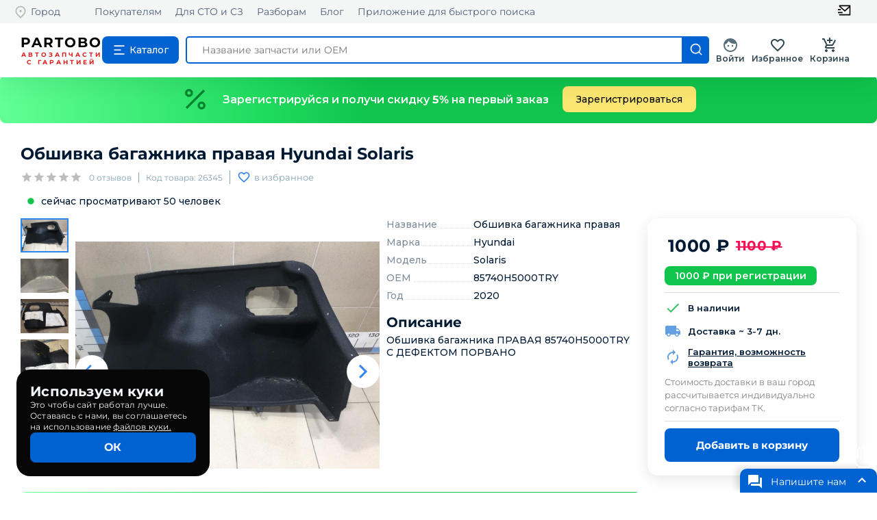

--- FILE ---
content_type: text/html; charset=utf-8
request_url: https://partobo.ru/detail/3925092
body_size: 20805
content:
<!DOCTYPE html><html lang="ru"><head><link rel="icon" href="/favicon.ico"/><meta name="viewport" content="width=device-width"/><meta charSet="utf-8"/><meta name="keywords" content="Обшивка багажника правая, 85740H5000TRY, Hyundai Solaris купить"/><meta name="description" content="На сайте Partobo вы можете купить Обшивка багажника правая Hyundai Solaris по цене 1100руб. 85740H5000TRY 26345 с доставкой по России. Автозапчасти бу и новые для иномарок."/><title>Обшивка багажника правая Hyundai Solaris купить по цене 1100руб. 85740H5000TRY 26345 магазин бу автозапчастей Partobo</title><meta name="next-head-count" content="5"/><link rel="preload" href="/_next/static/css/a5e6dc0aee718c523d6d.css" as="style"/><link rel="stylesheet" href="/_next/static/css/a5e6dc0aee718c523d6d.css" data-n-g=""/><link rel="preload" href="/_next/static/css/ed1c4cef5e47d9035709.css" as="style"/><link rel="stylesheet" href="/_next/static/css/ed1c4cef5e47d9035709.css" data-n-p=""/><link rel="preload" href="/_next/static/css/371fcd3aaab517fed9b4.css" as="style"/><link rel="stylesheet" href="/_next/static/css/371fcd3aaab517fed9b4.css" data-n-p=""/><noscript data-n-css=""></noscript><link rel="preload" href="/_next/static/chunks/webpack-19bd1b7ee60b8cbf21a4.js" as="script"/><link rel="preload" href="/_next/static/chunks/framework-7612f137f39df1be4160.js" as="script"/><link rel="preload" href="/_next/static/chunks/main-fde3ad02ee40eed1dca4.js" as="script"/><link rel="preload" href="/_next/static/chunks/pages/_app-0b3189ef14b4ce702e24.js" as="script"/><link rel="preload" href="/_next/static/chunks/3996-130965162d921eb99567.js" as="script"/><link rel="preload" href="/_next/static/chunks/5714-7caaf30fa211d76acfdb.js" as="script"/><link rel="preload" href="/_next/static/chunks/5899-5d0d111a642b2661ca43.js" as="script"/><link rel="preload" href="/_next/static/chunks/2606-e1cec1b3da16877f0d99.js" as="script"/><link rel="preload" href="/_next/static/chunks/6617-312c36b2ac35ee722361.js" as="script"/><link rel="preload" href="/_next/static/chunks/868-3fcfadb35f2ccade8c31.js" as="script"/><link rel="preload" href="/_next/static/chunks/7637-de0dcd04e66b9a025f35.js" as="script"/><link rel="preload" href="/_next/static/chunks/2374-6d357cfec8c96b406386.js" as="script"/><link rel="preload" href="/_next/static/chunks/4499-91fd908f907a1d8fb67a.js" as="script"/><link rel="preload" href="/_next/static/chunks/2428-19293ba51c2f437e84f8.js" as="script"/><link rel="preload" href="/_next/static/chunks/9242-1befd26f0f1e74e537b2.js" as="script"/><link rel="preload" href="/_next/static/chunks/9587-a4983f618e497b9f4f69.js" as="script"/><link rel="preload" href="/_next/static/chunks/pages/detail/%5Bid%5D-c8074c01b2123a7d4367.js" as="script"/><style id="jss-server-side">.MuiSvgIcon-root {
  fill: currentColor;
  width: 1em;
  height: 1em;
  display: inline-block;
  font-size: 1.5rem;
  transition: fill 200ms cubic-bezier(0.4, 0, 0.2, 1) 0ms;
  flex-shrink: 0;
  user-select: none;
}
.MuiSvgIcon-colorPrimary {
  color: #3f51b5;
}
.MuiSvgIcon-colorSecondary {
  color: #f50057;
}
.MuiSvgIcon-colorAction {
  color: rgba(0, 0, 0, 0.54);
}
.MuiSvgIcon-colorError {
  color: #f44336;
}
.MuiSvgIcon-colorDisabled {
  color: rgba(0, 0, 0, 0.26);
}
.MuiSvgIcon-fontSizeInherit {
  font-size: inherit;
}
.MuiSvgIcon-fontSizeSmall {
  font-size: 1.25rem;
}
.MuiSvgIcon-fontSizeLarge {
  font-size: 2.1875rem;
}
.MuiButtonBase-root {
  color: inherit;
  border: 0;
  cursor: pointer;
  margin: 0;
  display: inline-flex;
  outline: 0;
  padding: 0;
  position: relative;
  align-items: center;
  user-select: none;
  border-radius: 0;
  vertical-align: middle;
  -moz-appearance: none;
  justify-content: center;
  text-decoration: none;
  background-color: transparent;
  -webkit-appearance: none;
  -webkit-tap-highlight-color: transparent;
}
.MuiButtonBase-root::-moz-focus-inner {
  border-style: none;
}
.MuiButtonBase-root.Mui-disabled {
  cursor: default;
  pointer-events: none;
}
@media print {
  .MuiButtonBase-root {
    color-adjust: exact;
  }
}
  .MuiIconButton-root {
    flex: 0 0 auto;
    color: rgba(0, 0, 0, 0.54);
    padding: 12px;
    overflow: visible;
    font-size: 1.5rem;
    text-align: center;
    transition: background-color 150ms cubic-bezier(0.4, 0, 0.2, 1) 0ms;
    border-radius: 50%;
  }
  .MuiIconButton-root:hover {
    background-color: rgba(0, 0, 0, 0.04);
  }
  .MuiIconButton-root.Mui-disabled {
    color: rgba(0, 0, 0, 0.26);
    background-color: transparent;
  }
@media (hover: none) {
  .MuiIconButton-root:hover {
    background-color: transparent;
  }
}
  .MuiIconButton-edgeStart {
    margin-left: -12px;
  }
  .MuiIconButton-sizeSmall.MuiIconButton-edgeStart {
    margin-left: -3px;
  }
  .MuiIconButton-edgeEnd {
    margin-right: -12px;
  }
  .MuiIconButton-sizeSmall.MuiIconButton-edgeEnd {
    margin-right: -3px;
  }
  .MuiIconButton-colorInherit {
    color: inherit;
  }
  .MuiIconButton-colorPrimary {
    color: #3f51b5;
  }
  .MuiIconButton-colorPrimary:hover {
    background-color: rgba(63, 81, 181, 0.04);
  }
@media (hover: none) {
  .MuiIconButton-colorPrimary:hover {
    background-color: transparent;
  }
}
  .MuiIconButton-colorSecondary {
    color: #f50057;
  }
  .MuiIconButton-colorSecondary:hover {
    background-color: rgba(245, 0, 87, 0.04);
  }
@media (hover: none) {
  .MuiIconButton-colorSecondary:hover {
    background-color: transparent;
  }
}
  .MuiIconButton-sizeSmall {
    padding: 3px;
    font-size: 1.125rem;
  }
  .MuiIconButton-label {
    width: 100%;
    display: flex;
    align-items: inherit;
    justify-content: inherit;
  }
  .MuiBadge-root {
    display: inline-flex;
    position: relative;
    flex-shrink: 0;
    vertical-align: middle;
  }
  .MuiBadge-badge {
    height: 20px;
    display: flex;
    padding: 0 6px;
    z-index: 1;
    position: absolute;
    flex-wrap: wrap;
    font-size: 0.75rem;
    min-width: 20px;
    box-sizing: border-box;
    transition: transform 225ms cubic-bezier(0.4, 0, 0.2, 1) 0ms;
    align-items: center;
    font-family: "Roboto", "Helvetica", "Arial", sans-serif;
    font-weight: 500;
    line-height: 1;
    align-content: center;
    border-radius: 10px;
    flex-direction: row;
    justify-content: center;
  }
  .MuiBadge-colorPrimary {
    color: #fff;
    background-color: #3f51b5;
  }
  .MuiBadge-colorSecondary {
    color: #fff;
    background-color: #f50057;
  }
  .MuiBadge-colorError {
    color: #fff;
    background-color: #f44336;
  }
  .MuiBadge-dot {
    height: 8px;
    padding: 0;
    min-width: 8px;
    border-radius: 4px;
  }
  .MuiBadge-anchorOriginTopRightRectangle {
    top: 0;
    right: 0;
    transform: scale(1) translate(50%, -50%);
    transform-origin: 100% 0%;
  }
  .MuiBadge-anchorOriginTopRightRectangle.MuiBadge-invisible {
    transform: scale(0) translate(50%, -50%);
  }
  .MuiBadge-anchorOriginTopRightRectangular {
    top: 0;
    right: 0;
    transform: scale(1) translate(50%, -50%);
    transform-origin: 100% 0%;
  }
  .MuiBadge-anchorOriginTopRightRectangular.MuiBadge-invisible {
    transform: scale(0) translate(50%, -50%);
  }
  .MuiBadge-anchorOriginBottomRightRectangle {
    right: 0;
    bottom: 0;
    transform: scale(1) translate(50%, 50%);
    transform-origin: 100% 100%;
  }
  .MuiBadge-anchorOriginBottomRightRectangle.MuiBadge-invisible {
    transform: scale(0) translate(50%, 50%);
  }
  .MuiBadge-anchorOriginBottomRightRectangular {
    right: 0;
    bottom: 0;
    transform: scale(1) translate(50%, 50%);
    transform-origin: 100% 100%;
  }
  .MuiBadge-anchorOriginBottomRightRectangular.MuiBadge-invisible {
    transform: scale(0) translate(50%, 50%);
  }
  .MuiBadge-anchorOriginTopLeftRectangle {
    top: 0;
    left: 0;
    transform: scale(1) translate(-50%, -50%);
    transform-origin: 0% 0%;
  }
  .MuiBadge-anchorOriginTopLeftRectangle.MuiBadge-invisible {
    transform: scale(0) translate(-50%, -50%);
  }
  .MuiBadge-anchorOriginTopLeftRectangular {
    top: 0;
    left: 0;
    transform: scale(1) translate(-50%, -50%);
    transform-origin: 0% 0%;
  }
  .MuiBadge-anchorOriginTopLeftRectangular.MuiBadge-invisible {
    transform: scale(0) translate(-50%, -50%);
  }
  .MuiBadge-anchorOriginBottomLeftRectangle {
    left: 0;
    bottom: 0;
    transform: scale(1) translate(-50%, 50%);
    transform-origin: 0% 100%;
  }
  .MuiBadge-anchorOriginBottomLeftRectangle.MuiBadge-invisible {
    transform: scale(0) translate(-50%, 50%);
  }
  .MuiBadge-anchorOriginBottomLeftRectangular {
    left: 0;
    bottom: 0;
    transform: scale(1) translate(-50%, 50%);
    transform-origin: 0% 100%;
  }
  .MuiBadge-anchorOriginBottomLeftRectangular.MuiBadge-invisible {
    transform: scale(0) translate(-50%, 50%);
  }
  .MuiBadge-anchorOriginTopRightCircle {
    top: 14%;
    right: 14%;
    transform: scale(1) translate(50%, -50%);
    transform-origin: 100% 0%;
  }
  .MuiBadge-anchorOriginTopRightCircle.MuiBadge-invisible {
    transform: scale(0) translate(50%, -50%);
  }
  .MuiBadge-anchorOriginTopRightCircular {
    top: 14%;
    right: 14%;
    transform: scale(1) translate(50%, -50%);
    transform-origin: 100% 0%;
  }
  .MuiBadge-anchorOriginTopRightCircular.MuiBadge-invisible {
    transform: scale(0) translate(50%, -50%);
  }
  .MuiBadge-anchorOriginBottomRightCircle {
    right: 14%;
    bottom: 14%;
    transform: scale(1) translate(50%, 50%);
    transform-origin: 100% 100%;
  }
  .MuiBadge-anchorOriginBottomRightCircle.MuiBadge-invisible {
    transform: scale(0) translate(50%, 50%);
  }
  .MuiBadge-anchorOriginBottomRightCircular {
    right: 14%;
    bottom: 14%;
    transform: scale(1) translate(50%, 50%);
    transform-origin: 100% 100%;
  }
  .MuiBadge-anchorOriginBottomRightCircular.MuiBadge-invisible {
    transform: scale(0) translate(50%, 50%);
  }
  .MuiBadge-anchorOriginTopLeftCircle {
    top: 14%;
    left: 14%;
    transform: scale(1) translate(-50%, -50%);
    transform-origin: 0% 0%;
  }
  .MuiBadge-anchorOriginTopLeftCircle.MuiBadge-invisible {
    transform: scale(0) translate(-50%, -50%);
  }
  .MuiBadge-anchorOriginTopLeftCircular {
    top: 14%;
    left: 14%;
    transform: scale(1) translate(-50%, -50%);
    transform-origin: 0% 0%;
  }
  .MuiBadge-anchorOriginTopLeftCircular.MuiBadge-invisible {
    transform: scale(0) translate(-50%, -50%);
  }
  .MuiBadge-anchorOriginBottomLeftCircle {
    left: 14%;
    bottom: 14%;
    transform: scale(1) translate(-50%, 50%);
    transform-origin: 0% 100%;
  }
  .MuiBadge-anchorOriginBottomLeftCircle.MuiBadge-invisible {
    transform: scale(0) translate(-50%, 50%);
  }
  .MuiBadge-anchorOriginBottomLeftCircular {
    left: 14%;
    bottom: 14%;
    transform: scale(1) translate(-50%, 50%);
    transform-origin: 0% 100%;
  }
  .MuiBadge-anchorOriginBottomLeftCircular.MuiBadge-invisible {
    transform: scale(0) translate(-50%, 50%);
  }
  .MuiBadge-invisible {
    transition: transform 195ms cubic-bezier(0.4, 0, 0.2, 1) 0ms;
  }
  .MuiPopover-paper {
    outline: 0;
    position: absolute;
    max-width: calc(100% - 32px);
    min-width: 16px;
    max-height: calc(100% - 32px);
    min-height: 16px;
    overflow-x: hidden;
    overflow-y: auto;
  }

  .jss1 {  }
@media print {
  .MuiDialog-root {
    position: absolute !important;
  }
}
  .MuiDialog-scrollPaper {
    display: flex;
    align-items: center;
    justify-content: center;
  }
  .MuiDialog-scrollBody {
    overflow-x: hidden;
    overflow-y: auto;
    text-align: center;
  }
  .MuiDialog-scrollBody:after {
    width: 0;
    height: 100%;
    content: "";
    display: inline-block;
    vertical-align: middle;
  }
  .MuiDialog-container {
    height: 100%;
    outline: 0;
  }
@media print {
  .MuiDialog-container {
    height: auto;
  }
}
  .MuiDialog-paper {
    margin: 32px;
    position: relative;
    overflow-y: auto;
  }
@media print {
  .MuiDialog-paper {
    box-shadow: none;
    overflow-y: visible;
  }
}
  .MuiDialog-paperScrollPaper {
    display: flex;
    max-height: calc(100% - 64px);
    flex-direction: column;
  }
  .MuiDialog-paperScrollBody {
    display: inline-block;
    text-align: left;
    vertical-align: middle;
  }
  .MuiDialog-paperWidthFalse {
    max-width: calc(100% - 64px);
  }
  .MuiDialog-paperWidthXs {
    max-width: 444px;
  }
@media (max-width:507.95px) {
  .MuiDialog-paperWidthXs.MuiDialog-paperScrollBody {
    max-width: calc(100% - 64px);
  }
}
  .MuiDialog-paperWidthSm {
    max-width: 600px;
  }
@media (max-width:663.95px) {
  .MuiDialog-paperWidthSm.MuiDialog-paperScrollBody {
    max-width: calc(100% - 64px);
  }
}
  .MuiDialog-paperWidthMd {
    max-width: 960px;
  }
@media (max-width:1023.95px) {
  .MuiDialog-paperWidthMd.MuiDialog-paperScrollBody {
    max-width: calc(100% - 64px);
  }
}
  .MuiDialog-paperWidthLg {
    max-width: 1280px;
  }
@media (max-width:1343.95px) {
  .MuiDialog-paperWidthLg.MuiDialog-paperScrollBody {
    max-width: calc(100% - 64px);
  }
}
  .MuiDialog-paperWidthXl {
    max-width: 1920px;
  }
@media (max-width:1983.95px) {
  .MuiDialog-paperWidthXl.MuiDialog-paperScrollBody {
    max-width: calc(100% - 64px);
  }
}
  .MuiDialog-paperFullWidth {
    width: calc(100% - 64px);
  }
  .MuiDialog-paperFullScreen {
    width: 100%;
    height: 100%;
    margin: 0;
    max-width: 100%;
    max-height: none;
    border-radius: 0;
  }
  .MuiDialog-paperFullScreen.MuiDialog-paperScrollBody {
    margin: 0;
    max-width: 100%;
  }
  .MuiToolbar-root {
    display: flex;
    position: relative;
    align-items: center;
  }
  .MuiToolbar-gutters {
    padding-left: 16px;
    padding-right: 16px;
  }
@media (min-width:600px) {
  .MuiToolbar-gutters {
    padding-left: 24px;
    padding-right: 24px;
  }
}
  .MuiToolbar-regular {
    min-height: 56px;
  }
@media (min-width:0px) and (orientation: landscape) {
  .MuiToolbar-regular {
    min-height: 48px;
  }
}
@media (min-width:600px) {
  .MuiToolbar-regular {
    min-height: 64px;
  }
}
  .MuiToolbar-dense {
    min-height: 48px;
  }
  .MuiSvgIcon-root {
    fill: currentColor;
    width: 1em;
    height: 1em;
    display: inline-block;
    font-size: 1.5rem;
    transition: fill 200ms cubic-bezier(0.4, 0, 0.2, 1) 0ms;
    flex-shrink: 0;
    user-select: none;
  }
  .MuiSvgIcon-colorPrimary {
    color: #3f51b5;
  }
  .MuiSvgIcon-colorSecondary {
    color: #f50057;
  }
  .MuiSvgIcon-colorAction {
    color: rgba(0, 0, 0, 0.54);
  }
  .MuiSvgIcon-colorError {
    color: #f44336;
  }
  .MuiSvgIcon-colorDisabled {
    color: rgba(0, 0, 0, 0.26);
  }
  .MuiSvgIcon-fontSizeInherit {
    font-size: inherit;
  }
  .MuiSvgIcon-fontSizeSmall {
    font-size: 1.25rem;
  }
  .MuiSvgIcon-fontSizeLarge {
    font-size: 2.1875rem;
  }
  .MuiSnackbar-root {
    left: 8px;
    right: 8px;
    display: flex;
    z-index: 1400;
    position: fixed;
    align-items: center;
    justify-content: center;
  }
  .MuiSnackbar-anchorOriginTopCenter {
    top: 8px;
  }
@media (min-width:600px) {
  .MuiSnackbar-anchorOriginTopCenter {
    top: 24px;
    left: 50%;
    right: auto;
    transform: translateX(-50%);
  }
}
  .MuiSnackbar-anchorOriginBottomCenter {
    bottom: 8px;
  }
@media (min-width:600px) {
  .MuiSnackbar-anchorOriginBottomCenter {
    left: 50%;
    right: auto;
    bottom: 24px;
    transform: translateX(-50%);
  }
}
  .MuiSnackbar-anchorOriginTopRight {
    top: 8px;
    justify-content: flex-end;
  }
@media (min-width:600px) {
  .MuiSnackbar-anchorOriginTopRight {
    top: 24px;
    left: auto;
    right: 24px;
  }
}
  .MuiSnackbar-anchorOriginBottomRight {
    bottom: 8px;
    justify-content: flex-end;
  }
@media (min-width:600px) {
  .MuiSnackbar-anchorOriginBottomRight {
    left: auto;
    right: 24px;
    bottom: 24px;
  }
}
  .MuiSnackbar-anchorOriginTopLeft {
    top: 8px;
    justify-content: flex-start;
  }
@media (min-width:600px) {
  .MuiSnackbar-anchorOriginTopLeft {
    top: 24px;
    left: 24px;
    right: auto;
  }
}
  .MuiSnackbar-anchorOriginBottomLeft {
    bottom: 8px;
    justify-content: flex-start;
  }
@media (min-width:600px) {
  .MuiSnackbar-anchorOriginBottomLeft {
    left: 24px;
    right: auto;
    bottom: 24px;
  }
}
  .MuiGrid-container {
    width: 100%;
    display: flex;
    flex-wrap: wrap;
    box-sizing: border-box;
  }
  .MuiGrid-item {
    margin: 0;
    box-sizing: border-box;
  }
  .MuiGrid-zeroMinWidth {
    min-width: 0;
  }
  .MuiGrid-direction-xs-column {
    flex-direction: column;
  }
  .MuiGrid-direction-xs-column-reverse {
    flex-direction: column-reverse;
  }
  .MuiGrid-direction-xs-row-reverse {
    flex-direction: row-reverse;
  }
  .MuiGrid-wrap-xs-nowrap {
    flex-wrap: nowrap;
  }
  .MuiGrid-wrap-xs-wrap-reverse {
    flex-wrap: wrap-reverse;
  }
  .MuiGrid-align-items-xs-center {
    align-items: center;
  }
  .MuiGrid-align-items-xs-flex-start {
    align-items: flex-start;
  }
  .MuiGrid-align-items-xs-flex-end {
    align-items: flex-end;
  }
  .MuiGrid-align-items-xs-baseline {
    align-items: baseline;
  }
  .MuiGrid-align-content-xs-center {
    align-content: center;
  }
  .MuiGrid-align-content-xs-flex-start {
    align-content: flex-start;
  }
  .MuiGrid-align-content-xs-flex-end {
    align-content: flex-end;
  }
  .MuiGrid-align-content-xs-space-between {
    align-content: space-between;
  }
  .MuiGrid-align-content-xs-space-around {
    align-content: space-around;
  }
  .MuiGrid-justify-content-xs-center {
    justify-content: center;
  }
  .MuiGrid-justify-content-xs-flex-end {
    justify-content: flex-end;
  }
  .MuiGrid-justify-content-xs-space-between {
    justify-content: space-between;
  }
  .MuiGrid-justify-content-xs-space-around {
    justify-content: space-around;
  }
  .MuiGrid-justify-content-xs-space-evenly {
    justify-content: space-evenly;
  }
  .MuiGrid-spacing-xs-1 {
    width: calc(100% + 8px);
    margin: -4px;
  }
  .MuiGrid-spacing-xs-1 > .MuiGrid-item {
    padding: 4px;
  }
  .MuiGrid-spacing-xs-2 {
    width: calc(100% + 16px);
    margin: -8px;
  }
  .MuiGrid-spacing-xs-2 > .MuiGrid-item {
    padding: 8px;
  }
  .MuiGrid-spacing-xs-3 {
    width: calc(100% + 24px);
    margin: -12px;
  }
  .MuiGrid-spacing-xs-3 > .MuiGrid-item {
    padding: 12px;
  }
  .MuiGrid-spacing-xs-4 {
    width: calc(100% + 32px);
    margin: -16px;
  }
  .MuiGrid-spacing-xs-4 > .MuiGrid-item {
    padding: 16px;
  }
  .MuiGrid-spacing-xs-5 {
    width: calc(100% + 40px);
    margin: -20px;
  }
  .MuiGrid-spacing-xs-5 > .MuiGrid-item {
    padding: 20px;
  }
  .MuiGrid-spacing-xs-6 {
    width: calc(100% + 48px);
    margin: -24px;
  }
  .MuiGrid-spacing-xs-6 > .MuiGrid-item {
    padding: 24px;
  }
  .MuiGrid-spacing-xs-7 {
    width: calc(100% + 56px);
    margin: -28px;
  }
  .MuiGrid-spacing-xs-7 > .MuiGrid-item {
    padding: 28px;
  }
  .MuiGrid-spacing-xs-8 {
    width: calc(100% + 64px);
    margin: -32px;
  }
  .MuiGrid-spacing-xs-8 > .MuiGrid-item {
    padding: 32px;
  }
  .MuiGrid-spacing-xs-9 {
    width: calc(100% + 72px);
    margin: -36px;
  }
  .MuiGrid-spacing-xs-9 > .MuiGrid-item {
    padding: 36px;
  }
  .MuiGrid-spacing-xs-10 {
    width: calc(100% + 80px);
    margin: -40px;
  }
  .MuiGrid-spacing-xs-10 > .MuiGrid-item {
    padding: 40px;
  }
  .MuiGrid-grid-xs-auto {
    flex-grow: 0;
    max-width: none;
    flex-basis: auto;
  }
  .MuiGrid-grid-xs-true {
    flex-grow: 1;
    max-width: 100%;
    flex-basis: 0;
  }
  .MuiGrid-grid-xs-1 {
    flex-grow: 0;
    max-width: 8.333333%;
    flex-basis: 8.333333%;
  }
  .MuiGrid-grid-xs-2 {
    flex-grow: 0;
    max-width: 16.666667%;
    flex-basis: 16.666667%;
  }
  .MuiGrid-grid-xs-3 {
    flex-grow: 0;
    max-width: 25%;
    flex-basis: 25%;
  }
  .MuiGrid-grid-xs-4 {
    flex-grow: 0;
    max-width: 33.333333%;
    flex-basis: 33.333333%;
  }
  .MuiGrid-grid-xs-5 {
    flex-grow: 0;
    max-width: 41.666667%;
    flex-basis: 41.666667%;
  }
  .MuiGrid-grid-xs-6 {
    flex-grow: 0;
    max-width: 50%;
    flex-basis: 50%;
  }
  .MuiGrid-grid-xs-7 {
    flex-grow: 0;
    max-width: 58.333333%;
    flex-basis: 58.333333%;
  }
  .MuiGrid-grid-xs-8 {
    flex-grow: 0;
    max-width: 66.666667%;
    flex-basis: 66.666667%;
  }
  .MuiGrid-grid-xs-9 {
    flex-grow: 0;
    max-width: 75%;
    flex-basis: 75%;
  }
  .MuiGrid-grid-xs-10 {
    flex-grow: 0;
    max-width: 83.333333%;
    flex-basis: 83.333333%;
  }
  .MuiGrid-grid-xs-11 {
    flex-grow: 0;
    max-width: 91.666667%;
    flex-basis: 91.666667%;
  }
  .MuiGrid-grid-xs-12 {
    flex-grow: 0;
    max-width: 100%;
    flex-basis: 100%;
  }
@media (min-width:600px) {
  .MuiGrid-grid-sm-auto {
    flex-grow: 0;
    max-width: none;
    flex-basis: auto;
  }
  .MuiGrid-grid-sm-true {
    flex-grow: 1;
    max-width: 100%;
    flex-basis: 0;
  }
  .MuiGrid-grid-sm-1 {
    flex-grow: 0;
    max-width: 8.333333%;
    flex-basis: 8.333333%;
  }
  .MuiGrid-grid-sm-2 {
    flex-grow: 0;
    max-width: 16.666667%;
    flex-basis: 16.666667%;
  }
  .MuiGrid-grid-sm-3 {
    flex-grow: 0;
    max-width: 25%;
    flex-basis: 25%;
  }
  .MuiGrid-grid-sm-4 {
    flex-grow: 0;
    max-width: 33.333333%;
    flex-basis: 33.333333%;
  }
  .MuiGrid-grid-sm-5 {
    flex-grow: 0;
    max-width: 41.666667%;
    flex-basis: 41.666667%;
  }
  .MuiGrid-grid-sm-6 {
    flex-grow: 0;
    max-width: 50%;
    flex-basis: 50%;
  }
  .MuiGrid-grid-sm-7 {
    flex-grow: 0;
    max-width: 58.333333%;
    flex-basis: 58.333333%;
  }
  .MuiGrid-grid-sm-8 {
    flex-grow: 0;
    max-width: 66.666667%;
    flex-basis: 66.666667%;
  }
  .MuiGrid-grid-sm-9 {
    flex-grow: 0;
    max-width: 75%;
    flex-basis: 75%;
  }
  .MuiGrid-grid-sm-10 {
    flex-grow: 0;
    max-width: 83.333333%;
    flex-basis: 83.333333%;
  }
  .MuiGrid-grid-sm-11 {
    flex-grow: 0;
    max-width: 91.666667%;
    flex-basis: 91.666667%;
  }
  .MuiGrid-grid-sm-12 {
    flex-grow: 0;
    max-width: 100%;
    flex-basis: 100%;
  }
}
@media (min-width:960px) {
  .MuiGrid-grid-md-auto {
    flex-grow: 0;
    max-width: none;
    flex-basis: auto;
  }
  .MuiGrid-grid-md-true {
    flex-grow: 1;
    max-width: 100%;
    flex-basis: 0;
  }
  .MuiGrid-grid-md-1 {
    flex-grow: 0;
    max-width: 8.333333%;
    flex-basis: 8.333333%;
  }
  .MuiGrid-grid-md-2 {
    flex-grow: 0;
    max-width: 16.666667%;
    flex-basis: 16.666667%;
  }
  .MuiGrid-grid-md-3 {
    flex-grow: 0;
    max-width: 25%;
    flex-basis: 25%;
  }
  .MuiGrid-grid-md-4 {
    flex-grow: 0;
    max-width: 33.333333%;
    flex-basis: 33.333333%;
  }
  .MuiGrid-grid-md-5 {
    flex-grow: 0;
    max-width: 41.666667%;
    flex-basis: 41.666667%;
  }
  .MuiGrid-grid-md-6 {
    flex-grow: 0;
    max-width: 50%;
    flex-basis: 50%;
  }
  .MuiGrid-grid-md-7 {
    flex-grow: 0;
    max-width: 58.333333%;
    flex-basis: 58.333333%;
  }
  .MuiGrid-grid-md-8 {
    flex-grow: 0;
    max-width: 66.666667%;
    flex-basis: 66.666667%;
  }
  .MuiGrid-grid-md-9 {
    flex-grow: 0;
    max-width: 75%;
    flex-basis: 75%;
  }
  .MuiGrid-grid-md-10 {
    flex-grow: 0;
    max-width: 83.333333%;
    flex-basis: 83.333333%;
  }
  .MuiGrid-grid-md-11 {
    flex-grow: 0;
    max-width: 91.666667%;
    flex-basis: 91.666667%;
  }
  .MuiGrid-grid-md-12 {
    flex-grow: 0;
    max-width: 100%;
    flex-basis: 100%;
  }
}
@media (min-width:1280px) {
  .MuiGrid-grid-lg-auto {
    flex-grow: 0;
    max-width: none;
    flex-basis: auto;
  }
  .MuiGrid-grid-lg-true {
    flex-grow: 1;
    max-width: 100%;
    flex-basis: 0;
  }
  .MuiGrid-grid-lg-1 {
    flex-grow: 0;
    max-width: 8.333333%;
    flex-basis: 8.333333%;
  }
  .MuiGrid-grid-lg-2 {
    flex-grow: 0;
    max-width: 16.666667%;
    flex-basis: 16.666667%;
  }
  .MuiGrid-grid-lg-3 {
    flex-grow: 0;
    max-width: 25%;
    flex-basis: 25%;
  }
  .MuiGrid-grid-lg-4 {
    flex-grow: 0;
    max-width: 33.333333%;
    flex-basis: 33.333333%;
  }
  .MuiGrid-grid-lg-5 {
    flex-grow: 0;
    max-width: 41.666667%;
    flex-basis: 41.666667%;
  }
  .MuiGrid-grid-lg-6 {
    flex-grow: 0;
    max-width: 50%;
    flex-basis: 50%;
  }
  .MuiGrid-grid-lg-7 {
    flex-grow: 0;
    max-width: 58.333333%;
    flex-basis: 58.333333%;
  }
  .MuiGrid-grid-lg-8 {
    flex-grow: 0;
    max-width: 66.666667%;
    flex-basis: 66.666667%;
  }
  .MuiGrid-grid-lg-9 {
    flex-grow: 0;
    max-width: 75%;
    flex-basis: 75%;
  }
  .MuiGrid-grid-lg-10 {
    flex-grow: 0;
    max-width: 83.333333%;
    flex-basis: 83.333333%;
  }
  .MuiGrid-grid-lg-11 {
    flex-grow: 0;
    max-width: 91.666667%;
    flex-basis: 91.666667%;
  }
  .MuiGrid-grid-lg-12 {
    flex-grow: 0;
    max-width: 100%;
    flex-basis: 100%;
  }
}
@media (min-width:1920px) {
  .MuiGrid-grid-xl-auto {
    flex-grow: 0;
    max-width: none;
    flex-basis: auto;
  }
  .MuiGrid-grid-xl-true {
    flex-grow: 1;
    max-width: 100%;
    flex-basis: 0;
  }
  .MuiGrid-grid-xl-1 {
    flex-grow: 0;
    max-width: 8.333333%;
    flex-basis: 8.333333%;
  }
  .MuiGrid-grid-xl-2 {
    flex-grow: 0;
    max-width: 16.666667%;
    flex-basis: 16.666667%;
  }
  .MuiGrid-grid-xl-3 {
    flex-grow: 0;
    max-width: 25%;
    flex-basis: 25%;
  }
  .MuiGrid-grid-xl-4 {
    flex-grow: 0;
    max-width: 33.333333%;
    flex-basis: 33.333333%;
  }
  .MuiGrid-grid-xl-5 {
    flex-grow: 0;
    max-width: 41.666667%;
    flex-basis: 41.666667%;
  }
  .MuiGrid-grid-xl-6 {
    flex-grow: 0;
    max-width: 50%;
    flex-basis: 50%;
  }
  .MuiGrid-grid-xl-7 {
    flex-grow: 0;
    max-width: 58.333333%;
    flex-basis: 58.333333%;
  }
  .MuiGrid-grid-xl-8 {
    flex-grow: 0;
    max-width: 66.666667%;
    flex-basis: 66.666667%;
  }
  .MuiGrid-grid-xl-9 {
    flex-grow: 0;
    max-width: 75%;
    flex-basis: 75%;
  }
  .MuiGrid-grid-xl-10 {
    flex-grow: 0;
    max-width: 83.333333%;
    flex-basis: 83.333333%;
  }
  .MuiGrid-grid-xl-11 {
    flex-grow: 0;
    max-width: 91.666667%;
    flex-basis: 91.666667%;
  }
  .MuiGrid-grid-xl-12 {
    flex-grow: 0;
    max-width: 100%;
    flex-basis: 100%;
  }
}
  .MuiRating-root {
    color: #ffb400;
    cursor: pointer;
    display: inline-flex;
    position: relative;
    font-size: 1.5rem;
    text-align: left;
    -webkit-tap-highlight-color: transparent;
  }
  .MuiRating-root.Mui-disabled {
    opacity: 0.5;
    pointer-events: none;
  }
  .MuiRating-root.Mui-focusVisible .MuiRating-iconActive {
    outline: 1px solid #999;
  }
  .MuiRating-sizeSmall {
    font-size: 1.125rem;
  }
  .MuiRating-sizeLarge {
    font-size: 1.875rem;
  }
  .MuiRating-readOnly {
    pointer-events: none;
  }
  .MuiRating-visuallyhidden {
    top: 20px;
    clip: rect(0 0 0 0);
    color: #000;
    width: 1px;
    border: 0;
    height: 1px;
    margin: -1px;
    padding: 0;
    overflow: hidden;
    position: absolute;
  }
  input:focus + .MuiRating-pristine {
    top: 0;
    width: 100%;
    bottom: 0;
    outline: 1px solid #999;
    position: absolute;
  }
  .MuiRating-label {
    cursor: inherit;
  }
  .MuiRating-icon {
    display: flex;
    transition: transform 150ms cubic-bezier(0.4, 0, 0.2, 1) 0ms;
    pointer-events: none;
  }
  .MuiRating-iconEmpty {
    color: rgba(0, 0, 0, 0.26);
  }
  .MuiRating-iconActive {
    transform: scale(1.2);
  }
  .MuiRating-decimal {
    position: relative;
  }
  .MuiSnackbar-root {
    left: 8px;
    right: 8px;
    display: flex;
    z-index: 1400;
    position: fixed;
    align-items: center;
    justify-content: center;
  }
  .MuiSnackbar-anchorOriginTopCenter {
    top: 8px;
  }
@media (min-width:600px) {
  .MuiSnackbar-anchorOriginTopCenter {
    top: 24px;
    left: 50%;
    right: auto;
    transform: translateX(-50%);
  }
}
  .MuiSnackbar-anchorOriginBottomCenter {
    bottom: 8px;
  }
@media (min-width:600px) {
  .MuiSnackbar-anchorOriginBottomCenter {
    left: 50%;
    right: auto;
    bottom: 24px;
    transform: translateX(-50%);
  }
}
  .MuiSnackbar-anchorOriginTopRight {
    top: 8px;
    justify-content: flex-end;
  }
@media (min-width:600px) {
  .MuiSnackbar-anchorOriginTopRight {
    top: 24px;
    left: auto;
    right: 24px;
  }
}
  .MuiSnackbar-anchorOriginBottomRight {
    bottom: 8px;
    justify-content: flex-end;
  }
@media (min-width:600px) {
  .MuiSnackbar-anchorOriginBottomRight {
    left: auto;
    right: 24px;
    bottom: 24px;
  }
}
  .MuiSnackbar-anchorOriginTopLeft {
    top: 8px;
    justify-content: flex-start;
  }
@media (min-width:600px) {
  .MuiSnackbar-anchorOriginTopLeft {
    top: 24px;
    left: 24px;
    right: auto;
  }
}
  .MuiSnackbar-anchorOriginBottomLeft {
    bottom: 8px;
    justify-content: flex-start;
  }
@media (min-width:600px) {
  .MuiSnackbar-anchorOriginBottomLeft {
    left: 24px;
    right: auto;
    bottom: 24px;
  }
}
  .MuiTooltip-popper {
    z-index: 1500;
    pointer-events: none;
  }
  .MuiTooltip-popperInteractive {
    pointer-events: auto;
  }
  .MuiTooltip-popperArrow[x-placement*="bottom"] .MuiTooltip-arrow {
    top: 0;
    left: 0;
    margin-top: -0.71em;
    margin-left: 4px;
    margin-right: 4px;
  }
  .MuiTooltip-popperArrow[x-placement*="top"] .MuiTooltip-arrow {
    left: 0;
    bottom: 0;
    margin-left: 4px;
    margin-right: 4px;
    margin-bottom: -0.71em;
  }
  .MuiTooltip-popperArrow[x-placement*="right"] .MuiTooltip-arrow {
    left: 0;
    width: 0.71em;
    height: 1em;
    margin-top: 4px;
    margin-left: -0.71em;
    margin-bottom: 4px;
  }
  .MuiTooltip-popperArrow[x-placement*="left"] .MuiTooltip-arrow {
    right: 0;
    width: 0.71em;
    height: 1em;
    margin-top: 4px;
    margin-right: -0.71em;
    margin-bottom: 4px;
  }
  .MuiTooltip-popperArrow[x-placement*="left"] .MuiTooltip-arrow::before {
    transform-origin: 0 0;
  }
  .MuiTooltip-popperArrow[x-placement*="right"] .MuiTooltip-arrow::before {
    transform-origin: 100% 100%;
  }
  .MuiTooltip-popperArrow[x-placement*="top"] .MuiTooltip-arrow::before {
    transform-origin: 100% 0;
  }
  .MuiTooltip-popperArrow[x-placement*="bottom"] .MuiTooltip-arrow::before {
    transform-origin: 0 100%;
  }
  .MuiTooltip-tooltip {
    color: #fff;
    padding: 4px 8px;
    font-size: 0.625rem;
    max-width: 300px;
    word-wrap: break-word;
    font-family: "Roboto", "Helvetica", "Arial", sans-serif;
    font-weight: 500;
    line-height: 1.4em;
    border-radius: 4px;
    background-color: rgba(97, 97, 97, 0.9);
  }
  .MuiTooltip-tooltipArrow {
    margin: 0;
    position: relative;
  }
  .MuiTooltip-arrow {
    color: rgba(97, 97, 97, 0.9);
    width: 1em;
    height: 0.71em;
    overflow: hidden;
    position: absolute;
    box-sizing: border-box;
  }
  .MuiTooltip-arrow::before {
    width: 100%;
    height: 100%;
    margin: auto;
    content: "";
    display: block;
    transform: rotate(45deg);
    background-color: currentColor;
  }
  .MuiTooltip-touch {
    padding: 8px 16px;
    font-size: 0.875rem;
    font-weight: 400;
    line-height: 1.14286em;
  }
  .MuiTooltip-tooltipPlacementLeft {
    margin: 0 24px ;
    transform-origin: right center;
  }
@media (min-width:600px) {
  .MuiTooltip-tooltipPlacementLeft {
    margin: 0 14px;
  }
}
  .MuiTooltip-tooltipPlacementRight {
    margin: 0 24px;
    transform-origin: left center;
  }
@media (min-width:600px) {
  .MuiTooltip-tooltipPlacementRight {
    margin: 0 14px;
  }
}
  .MuiTooltip-tooltipPlacementTop {
    margin: 24px 0;
    transform-origin: center bottom;
  }
@media (min-width:600px) {
  .MuiTooltip-tooltipPlacementTop {
    margin: 14px 0;
  }
}
  .MuiTooltip-tooltipPlacementBottom {
    margin: 24px 0;
    transform-origin: center top;
  }
@media (min-width:600px) {
  .MuiTooltip-tooltipPlacementBottom {
    margin: 14px 0;
  }
}</style></head><body><div id="__next"><div class="rnc__base "><div class="rnc__notification-container--top-full"></div><div class="rnc__notification-container--bottom-full"></div><div class="rnc__notification-container--top-left"></div><div class="rnc__notification-container--top-right"></div><div class="rnc__notification-container--bottom-left"></div><div class="rnc__notification-container--bottom-right"></div><div class="rnc__notification-container--top-center"></div><div class="rnc__notification-container--center"><div class="rnc__util--flex-center"></div></div><div class="rnc__notification-container--bottom-center"></div></div><header class="Header_header__182Qc"><div class="Subheader_subHeader__ejzKh"><div class="container Subheader_subHeaderContent__2FyIn"><div class="Subheader_city__25UUI"><svg style="margin-right:5px" fill="#b7b7b7" xmlns="http://www.w3.org/2000/svg" viewBox="0 0 24 24" width="20" height="20"><path fill="none" d="M0 0h24v24H0z"></path><path d="M12 23.728l-6.364-6.364a9 9 0 1 1 12.728 0L12 23.728zm4.95-7.778a7 7 0 1 0-9.9 0L12 20.9l4.95-4.95zM12 13a2 2 0 1 1 0-4 2 2 0 0 1 0 4z"></path></svg>Город<div class="city-confirm-hidden">Ваш город <b></b>?<br/><div class="city-confirm-actions"><div>Да</div><div>Выбрать другой</div></div></div></div><div class="Subheader_subheaderLinks__ubYs_"><a class="Subheader_city__25UUI" href="/clients">Покупателям</a><a class="Subheader_city__25UUI" href="/sto">Для СТО и СЗ</a><a class="Subheader_city__25UUI" href="/repairs">Разборам</a><a class="Subheader_city__25UUI" href="/blogs">Блог</a><a class="Subheader_city__25UUI" href="/download_app">Приложение для быстрого поиска</a></div><div class="Subheader_contactBlock__bTQlD"><div class="Subheader_contacts__3uzgS"><a href="mailto:support@partobo.ru"><svg xmlns="http://www.w3.org/2000/svg" viewBox="0 0 24 24" width="24" height="24"><path fill="none" d="M0 0h24v24H0z"></path><path d="M22 20.007a1 1 0 0 1-.992.993H2.992A.993.993 0 0 1 2 20.007V19h18V7.3l-8 7.2-10-9V4a1 1 0 0 1 1-1h18a1 1 0 0 1 1 1v16.007zM4.434 5L12 11.81 19.566 5H4.434zM0 15h8v2H0v-2zm0-5h5v2H0v-2z"></path></svg></a></div></div></div></div><div class="container"><nav class="Header_mainNav__15oKF "><a class="Header_logoZpz__3OlVM" href="/"><span class="Header_partoboName__W7iCX">Partobo</span><span class="Header_partoboSubname__2zrHZ">Автозапчасти с гарантией</span></a><div class="Header_catalogBtn__2rNTp"><svg fill="#fff" xmlns="http://www.w3.org/2000/svg" viewBox="0 0 24 24" width="20" height="20"><path fill="none" d="M0 0h24v24H0z"></path><path d="M3 4h18v2H3V4zm0 7h12v2H3v-2zm0 7h18v2H3v-2z"></path></svg><span>Каталог</span></div><div class="MuiBox-root jss1 box-forSearch"></div><form action=""><div class="SearchPanel_innerForm__260nv"><div style="display:flex;z-index:2"><div class="SearchPanel_inputSearch__230xD SearchPanel_inputField__1D9Tg"><input type="search" class="SearchPanel_input__acS1b" id="input" name="keyword" autoComplete="off" placeholder="Название запчасти или OEM"/></div><div class="SearchPanel_inputField__1D9Tg SearchPanel_btn__PWsmB"><button class="SearchPanel_btnSearch__2t4Ci" type="submit"><svg fill="#fff" xmlns="http://www.w3.org/2000/svg" viewBox="0 0 24 24" width="20" height="20"><path fill="none" d="M0 0h24v24H0z"></path><path d="M18.031 16.617l4.283 4.282-1.415 1.415-4.282-4.283A8.96 8.96 0 0 1 11 20c-4.968 0-9-4.032-9-9s4.032-9 9-9 9 4.032 9 9a8.96 8.96 0 0 1-1.969 5.617zm-2.006-.742A6.977 6.977 0 0 0 18 11c0-3.868-3.133-7-7-7-3.868 0-7 3.132-7 7 0 3.867 3.132 7 7 7a6.977 6.977 0 0 0 4.875-1.975l.15-.15z"></path></svg></button></div></div></div></form><div class="Header_iconsNav__2-8eV"><div class="sign-in "><a class="icon-btns" href="/login"><svg class="MuiSvgIcon-root" focusable="false" viewBox="0 0 24 24" aria-hidden="true"><path d="M9 11.75c-.69 0-1.25.56-1.25 1.25s.56 1.25 1.25 1.25 1.25-.56 1.25-1.25-.56-1.25-1.25-1.25zm6 0c-.69 0-1.25.56-1.25 1.25s.56 1.25 1.25 1.25 1.25-.56 1.25-1.25-.56-1.25-1.25-1.25zM12 2C6.48 2 2 6.48 2 12s4.48 10 10 10 10-4.48 10-10S17.52 2 12 2zm0 18c-4.41 0-8-3.59-8-8 0-.29.02-.58.05-.86 2.36-1.05 4.23-2.98 5.21-5.37C11.07 8.33 14.05 10 17.42 10c.78 0 1.53-.09 2.25-.26.21.71.33 1.47.33 2.26 0 4.41-3.59 8-8 8z"></path></svg><span class="Header_span__3q9Kf">Войти</span></a></div><div class="my-favorite"><a class="icon-btns" href="/favorite"><span class="MuiBadge-root badge"><svg class="MuiSvgIcon-root" focusable="false" viewBox="0 0 24 24" aria-hidden="true"><path d="M16.5 3c-1.74 0-3.41.81-4.5 2.09C10.91 3.81 9.24 3 7.5 3 4.42 3 2 5.42 2 8.5c0 3.78 3.4 6.86 8.55 11.54L12 21.35l1.45-1.32C18.6 15.36 22 12.28 22 8.5 22 5.42 19.58 3 16.5 3zm-4.4 15.55l-.1.1-.1-.1C7.14 14.24 4 11.39 4 8.5 4 6.5 5.5 5 7.5 5c1.54 0 3.04.99 3.57 2.36h1.87C13.46 5.99 14.96 5 16.5 5c2 0 3.5 1.5 3.5 3.5 0 2.89-3.14 5.74-7.9 10.05z"></path></svg><span class="MuiBadge-badge MuiBadge-anchorOriginTopRightRectangle MuiBadge-colorPrimary MuiBadge-invisible">0</span></span><span class="Header_span__3q9Kf">Избранное</span></a></div><div class="cart"><a class="icon-btns" href="/cart"><span class="MuiBadge-root badge"><svg class="MuiSvgIcon-root" focusable="false" viewBox="0 0 24 24" aria-hidden="true"><path d="M11 9h2V6h3V4h-3V1h-2v3H8v2h3v3zm-4 9c-1.1 0-1.99.9-1.99 2S5.9 22 7 22s2-.9 2-2-.9-2-2-2zm10 0c-1.1 0-1.99.9-1.99 2s.89 2 1.99 2 2-.9 2-2-.9-2-2-2zm-9.83-3.25l.03-.12.9-1.63h7.45c.75 0 1.41-.41 1.75-1.03l3.86-7.01L19.42 4h-.01l-1.1 2-2.76 5H8.53l-.13-.27L6.16 6l-.95-2-.94-2H1v2h2l3.6 7.59-1.35 2.45c-.16.28-.25.61-.25.96 0 1.1.9 2 2 2h12v-2H7.42c-.13 0-.25-.11-.25-.25z"></path></svg><span class="MuiBadge-badge MuiBadge-anchorOriginTopRightRectangle MuiBadge-invisible">0</span></span><span class="Header_span__3q9Kf">Корзина</span></a></div></div></nav></div><div class="catalog hidden"><div class="mobileSubLinks"><a href="/clients">Покупателям</a><a href="/sto">Для СТО и СЗ</a><a href="/repairs">Разборам</a><a href="/blogs">Блог</a><a href="/download_app">Приложение для быстрого поиска</a></div><div class="catalog-menu"><p style="font-size:15px;font-weight:700;margin-bottom:20px">Поиск по каталогу</p><ul></ul></div><div class="catalog-content"></div></div></header><div class="wrapper"><div class="MuiToolbar-root MuiToolbar-regular MuiToolbar-gutters" id="back-to-top-anchor"></div><div class="content"><div class="mainPage-banner"><svg xmlns="http://www.w3.org/2000/svg" viewBox="0 0 24 24" width="24" height="24"><path fill="none" d="M0 0h24v24H0z"></path><path d="M17.5 21a3.5 3.5 0 1 1 0-7 3.5 3.5 0 0 1 0 7zm0-2a1.5 1.5 0 1 0 0-3 1.5 1.5 0 0 0 0 3zm-11-9a3.5 3.5 0 1 1 0-7 3.5 3.5 0 0 1 0 7zm0-2a1.5 1.5 0 1 0 0-3 1.5 1.5 0 0 0 0 3zm12.571-4.485l1.414 1.414L4.93 20.485l-1.414-1.414L19.07 3.515z"></path></svg><p>Зарегистрируйся и получи скидку <b>5%</b> на первый заказ</p><div class="make-order">Зарегистрироваться</div></div><div class="container"><div class="detail-card"><h2 class="detail-card__title">Обшивка багажника правая<!-- --> <!-- --> <!-- -->Hyundai<!-- --> <!-- -->Solaris</h2><div class="detail-action-info"><div class="stars" style="margin-bottom:10px;cursor:pointer"><span class="MuiRating-root MuiRating-sizeSmall MuiRating-readOnly" role="img" aria-label="0 Stars"><span><span class="MuiRating-icon MuiRating-iconEmpty"><svg class="MuiSvgIcon-root MuiSvgIcon-fontSizeInherit" focusable="false" viewBox="0 0 24 24" aria-hidden="true"><path d="M12 17.27L18.18 21l-1.64-7.03L22 9.24l-7.19-.61L12 2 9.19 8.63 2 9.24l5.46 4.73L5.82 21z"></path></svg></span></span><span><span class="MuiRating-icon MuiRating-iconEmpty"><svg class="MuiSvgIcon-root MuiSvgIcon-fontSizeInherit" focusable="false" viewBox="0 0 24 24" aria-hidden="true"><path d="M12 17.27L18.18 21l-1.64-7.03L22 9.24l-7.19-.61L12 2 9.19 8.63 2 9.24l5.46 4.73L5.82 21z"></path></svg></span></span><span><span class="MuiRating-icon MuiRating-iconEmpty"><svg class="MuiSvgIcon-root MuiSvgIcon-fontSizeInherit" focusable="false" viewBox="0 0 24 24" aria-hidden="true"><path d="M12 17.27L18.18 21l-1.64-7.03L22 9.24l-7.19-.61L12 2 9.19 8.63 2 9.24l5.46 4.73L5.82 21z"></path></svg></span></span><span><span class="MuiRating-icon MuiRating-iconEmpty"><svg class="MuiSvgIcon-root MuiSvgIcon-fontSizeInherit" focusable="false" viewBox="0 0 24 24" aria-hidden="true"><path d="M12 17.27L18.18 21l-1.64-7.03L22 9.24l-7.19-.61L12 2 9.19 8.63 2 9.24l5.46 4.73L5.82 21z"></path></svg></span></span><span><span class="MuiRating-icon MuiRating-iconEmpty"><svg class="MuiSvgIcon-root MuiSvgIcon-fontSizeInherit" focusable="false" viewBox="0 0 24 24" aria-hidden="true"><path d="M12 17.27L18.18 21l-1.64-7.03L22 9.24l-7.19-.61L12 2 9.19 8.63 2 9.24l5.46 4.73L5.82 21z"></path></svg></span></span></span><span class="stars__item">0<!-- --> <!-- -->отзывов</span><span class="stars__item" style="padding-left:10px;border-left:1px solid #85a2b6">Код товара: <!-- -->26345</span></div><div class="detail-card__favorite"><svg class="MuiSvgIcon-root" focusable="false" viewBox="0 0 24 24" aria-hidden="true"><path d="M16.5 3c-1.74 0-3.41.81-4.5 2.09C10.91 3.81 9.24 3 7.5 3 4.42 3 2 5.42 2 8.5c0 3.78 3.4 6.86 8.55 11.54L12 21.35l1.45-1.32C18.6 15.36 22 12.28 22 8.5 22 5.42 19.58 3 16.5 3zm-4.4 15.55l-.1.1-.1-.1C7.14 14.24 4 11.39 4 8.5 4 6.5 5.5 5 7.5 5c1.54 0 3.04.99 3.57 2.36h1.87C13.46 5.99 14.96 5 16.5 5c2 0 3.5 1.5 3.5 3.5 0 2.89-3.14 5.74-7.9 10.05z"></path></svg><span>в избранное</span></div></div><div style="display:flex;align-items:center;margin-bottom:10px"><div class="blob"></div><span style="font-size:14px;font-weight:500">сейчас просматривают <!-- -->50<!-- --> человек</span></div><div class="MuiGrid-root MuiGrid-container"><div class="MuiGrid-root MuiGrid-item MuiGrid-grid-xs-12 MuiGrid-grid-lg-9"><div class="MuiGrid-root MuiGrid-container"><div class="MuiGrid-root MuiGrid-item MuiGrid-grid-xs-12 MuiGrid-grid-md-7 MuiGrid-grid-lg-7"><div class="detail-card__img"><div class="card-product__slider"><div class="card-product__slider-nav"><img class="card-product__slider-nav-item current lazy" data-src="https://partobo.ru:8000/updater/pic/http://export-content.baz-on.ru/pub/c955/productphoto/0000/89/0000_89_664.jpg"/><img class="card-product__slider-nav-item lazy" data-src="https://partobo.ru:8000/updater/pic/http://export-content.baz-on.ru/pub/c955/productphoto/0000/89/0000_89_665.jpg"/><img class="card-product__slider-nav-item lazy" data-src="https://partobo.ru:8000/updater/pic/http://export-content.baz-on.ru/pub/c955/productphoto/0000/89/0000_89_666.jpg"/><img class="card-product__slider-nav-item lazy" data-src="https://partobo.ru:8000/updater/pic/http://export-content.baz-on.ru/pub/c955/productphoto/0000/89/0000_89_667.jpg"/><img class="card-product__slider-nav-item lazy" data-src="https://partobo.ru:8000/updater/pic/http://export-content.baz-on.ru/pub/c955/productphoto/0000/89/0000_89_668.jpg"/></div><div class="card-product__slider-current"><button class="MuiButtonBase-root MuiIconButton-root card-product__slider-btn left MuiIconButton-colorPrimary" tabindex="0" type="button" aria-label="Предыдуший слайд"><span class="MuiIconButton-label"><svg class="MuiSvgIcon-root" focusable="false" viewBox="0 0 24 24" aria-hidden="true"><path d="M11.67 3.87L9.9 2.1 0 12l9.9 9.9 1.77-1.77L3.54 12z"></path></svg></span></button><button class="MuiButtonBase-root MuiIconButton-root card-product__slider-btn right MuiIconButton-colorPrimary" tabindex="0" type="button" aria-label="Следующий слайд"><span class="MuiIconButton-label"><svg class="MuiSvgIcon-root" focusable="false" viewBox="0 0 24 24" aria-hidden="true"><path d="M5.88 4.12L13.76 12l-7.88 7.88L8 22l10-10L8 2z"></path></svg></span></button><figure class="zoom" style="background-image:url(https://i.pinimg.com/originals/8a/eb/d8/8aebd875fbddd22bf3971c3a7159bdc7.png)"><img alt="Обшивка багажника правая Hyundai Solaris" src="https://i.pinimg.com/originals/8a/eb/d8/8aebd875fbddd22bf3971c3a7159bdc7.png" class="big-pic" style="width:100%;height:400px;object-fit:contain"/></figure></div><div class="zoom-slider "><div class="zoom-slider__current"><button class="MuiButtonBase-root MuiIconButton-root card-product__slider-btn left MuiIconButton-colorPrimary" tabindex="0" type="button" aria-label="Предыдуший слайд"><span class="MuiIconButton-label"><svg class="MuiSvgIcon-root" focusable="false" viewBox="0 0 24 24" aria-hidden="true"><path d="M11.67 3.87L9.9 2.1 0 12l9.9 9.9 1.77-1.77L3.54 12z"></path></svg></span></button><button class="MuiButtonBase-root MuiIconButton-root card-product__slider-btn right MuiIconButton-colorPrimary" tabindex="0" type="button" aria-label="Следующий слайд"><span class="MuiIconButton-label"><svg class="MuiSvgIcon-root" focusable="false" viewBox="0 0 24 24" aria-hidden="true"><path d="M5.88 4.12L13.76 12l-7.88 7.88L8 22l10-10L8 2z"></path></svg></span></button><button class="MuiButtonBase-root MuiIconButton-root close-zoom-slider-btn MuiIconButton-colorPrimary" tabindex="0" type="button"><span class="MuiIconButton-label"><svg class="MuiSvgIcon-root" focusable="false" viewBox="0 0 24 24" aria-hidden="true"><path d="M19 6.41L17.59 5 12 10.59 6.41 5 5 6.41 10.59 12 5 17.59 6.41 19 12 13.41 17.59 19 19 17.59 13.41 12z"></path></svg></span></button><img style="width:100%;height:100%;object-fit:contain" src="https://i.pinimg.com/originals/8a/eb/d8/8aebd875fbddd22bf3971c3a7159bdc7.png" alt="Обшивка багажника правая Hyundai Solaris"/></div><div class="card-product__slider-nav"><img class="card-product__slider-nav-item current lazy" data-src="https://partobo.ru:8000/updater/pic/http://export-content.baz-on.ru/pub/c955/productphoto/0000/89/0000_89_664.jpg"/><img class="card-product__slider-nav-item lazy" data-src="https://partobo.ru:8000/updater/pic/http://export-content.baz-on.ru/pub/c955/productphoto/0000/89/0000_89_665.jpg"/><img class="card-product__slider-nav-item lazy" data-src="https://partobo.ru:8000/updater/pic/http://export-content.baz-on.ru/pub/c955/productphoto/0000/89/0000_89_666.jpg"/><img class="card-product__slider-nav-item lazy" data-src="https://partobo.ru:8000/updater/pic/http://export-content.baz-on.ru/pub/c955/productphoto/0000/89/0000_89_667.jpg"/><img class="card-product__slider-nav-item lazy" data-src="https://partobo.ru:8000/updater/pic/http://export-content.baz-on.ru/pub/c955/productphoto/0000/89/0000_89_668.jpg"/></div></div></div></div></div><div class="MuiGrid-root MuiGrid-item MuiGrid-grid-xs-12 MuiGrid-grid-md-5 MuiGrid-grid-lg-5"><div class="detail-card__info"><div class="detail-card__info-body"><div class="detail-card__caption"><div><span>Название</span></div><p title="Обшивка багажника правая" class="">Обшивка багажника правая</p></div><div class="detail-card__caption"><div><span>Марка</span></div><p>Hyundai</p></div><div class="detail-card__caption"><div><span>Модель</span></div><p>Solaris</p></div><div class="detail-card__caption"><div><span>OEM</span></div><p>85740H5000TRY</p></div><div class="detail-card__caption"><div><span>Год</span></div><p>2020</p></div></div><div class="detail-caption"><h3>Описание</h3><div>Обшивка багажника ПРАВАЯ 85740H5000TRY С ДЕФЕКТОМ ПОРВАНО</div></div></div></div><div class="MuiGrid-root MuiGrid-item MuiGrid-grid-xs-12" style="margin-right:10px"><div class="mainPage-banner" style="border-radius:8px"><b>Заказывай - ты всегда можешь сделать возврат</b></div></div><div class="MuiGrid-root MuiGrid-item MuiGrid-grid-xs-12"><div class="seller"><a class="seller__name" href="/shop?shop=undefined&amp;shopId=47"><svg class="MuiSvgIcon-root" focusable="false" viewBox="0 0 24 24" aria-hidden="true"><path d="M21.9 8.89l-1.05-4.37c-.22-.9-1-1.52-1.91-1.52H5.05c-.9 0-1.69.63-1.9 1.52L2.1 8.89c-.24 1.02-.02 2.06.62 2.88.08.11.19.19.28.29V19c0 1.1.9 2 2 2h14c1.1 0 2-.9 2-2v-6.94c.09-.09.2-.18.28-.28.64-.82.87-1.87.62-2.89zm-2.99-3.9l1.05 4.37c.1.42.01.84-.25 1.17-.14.18-.44.47-.94.47-.61 0-1.14-.49-1.21-1.14L16.98 5l1.93-.01zM13 5h1.96l.54 4.52c.05.39-.07.78-.33 1.07-.22.26-.54.41-.95.41-.67 0-1.22-.59-1.22-1.31V5zM8.49 9.52L9.04 5H11v4.69c0 .72-.55 1.31-1.29 1.31-.34 0-.65-.15-.89-.41-.25-.29-.37-.68-.33-1.07zm-4.45-.16L5.05 5h1.97l-.58 4.86c-.08.65-.6 1.14-1.21 1.14-.49 0-.8-.29-.93-.47-.27-.32-.36-.75-.26-1.17zM5 19v-6.03c.08.01.15.03.23.03.87 0 1.66-.36 2.24-.95.6.6 1.4.95 2.31.95.87 0 1.65-.36 2.23-.93.59.57 1.39.93 2.29.93.84 0 1.64-.35 2.24-.95.58.59 1.37.95 2.24.95.08 0 .15-.02.23-.03V19H5z"></path></svg><div style="display:flex;flex-direction:column"><span>Продавец:</span><p></p></div></a><div class="seller__info"><div class="seller__payment"><svg class="MuiSvgIcon-root" focusable="false" viewBox="0 0 24 24" aria-hidden="true" style="color:#3ac267"><path d="M12 2C6.48 2 2 6.48 2 12s4.48 10 10 10 10-4.48 10-10S17.52 2 12 2zm-2 15l-5-5 1.41-1.41L10 14.17l7.59-7.59L19 8l-9 9z"></path></svg><p>Безопасная сделка</p></div><div class="seller__garantee"><svg class="MuiSvgIcon-root" focusable="false" viewBox="0 0 24 24" aria-hidden="true"><path d="M12 6v3l4-4-4-4v3c-4.42 0-8 3.58-8 8 0 1.57.46 3.03 1.24 4.26L6.7 14.8c-.45-.83-.7-1.79-.7-2.8 0-3.31 2.69-6 6-6zm6.76 1.74L17.3 9.2c.44.84.7 1.79.7 2.8 0 3.31-2.69 6-6 6v-3l-4 4 4 4v-3c4.42 0 8-3.58 8-8 0-1.57-.46-3.03-1.24-4.26z"></path></svg><p>Возможность возврата</p></div></div><a class="locate-to-shop" href="/shop?shop=undefined&amp;shopId=47">Перейти в магазин</a></div></div></div></div><div class="MuiGrid-root MuiGrid-item MuiGrid-grid-xs-12 MuiGrid-grid-lg-3"><div><div class="add-card"><div style="display:flex;align-items:center"><h4 class="price" style="color:#001a34;margin:0;padding:5px">1000<!-- --> ₽</h4><h5 class="price" style="color:#001a34;margin:0;padding:5px"><strike style="color:#f91155">1100<!-- --> ₽</strike></h5></div><div style="padding:5px 15px;background:#10c44c;color:#fff;width:fit-content;font-size:14px;border-radius:8px;font-weight:600;margin:10px 0;cursor:pointer">1000<!-- --> ₽ при регистрации</div><div class="add-card__info"><div class="add-card__shop green"><svg class="MuiSvgIcon-root" focusable="false" viewBox="0 0 24 24" aria-hidden="true"><path d="M9 16.2L4.8 12l-1.4 1.4L9 19 21 7l-1.4-1.4L9 16.2z"></path></svg><p>В наличии</p></div><div class="add-card__shop"><svg class="MuiSvgIcon-root" focusable="false" viewBox="0 0 24 24" aria-hidden="true"><path d="M20 8h-3V4H3c-1.1 0-2 .9-2 2v11h2c0 1.66 1.34 3 3 3s3-1.34 3-3h6c0 1.66 1.34 3 3 3s3-1.34 3-3h2v-5l-3-4zM6 18.5c-.83 0-1.5-.67-1.5-1.5s.67-1.5 1.5-1.5 1.5.67 1.5 1.5-.67 1.5-1.5 1.5zm13.5-9l1.96 2.5H17V9.5h2.5zm-1.5 9c-.83 0-1.5-.67-1.5-1.5s.67-1.5 1.5-1.5 1.5.67 1.5 1.5-.67 1.5-1.5 1.5z"></path></svg><p>Доставка ~ 3-7 дн.</p></div><div style="cursor:pointer;text-decoration:underline" class="add-card__shop"><svg class="MuiSvgIcon-root" focusable="false" viewBox="0 0 24 24" aria-hidden="true"><path d="M12 6v3l4-4-4-4v3c-4.42 0-8 3.58-8 8 0 1.57.46 3.03 1.24 4.26L6.7 14.8c-.45-.83-.7-1.79-.7-2.8 0-3.31 2.69-6 6-6zm6.76 1.74L17.3 9.2c.44.84.7 1.79.7 2.8 0 3.31-2.69 6-6 6v-3l-4 4 4 4v-3c4.42 0 8-3.58 8-8 0-1.57-.46-3.03-1.24-4.26z"></path></svg><p>Гарантия, возможность возврата</p></div><span style="color:#848484;font-size:13px">Cтоимость доставки в ваш город рассчитывается индивидуально согласно тарифам ТК.</span></div><div><div class="add-to-cart" style="justify-content:center">Добавить в корзину</div></div></div><div class="detail-page__action-btns"><div class="detail-page__action-btns-item buy">Купить в один клик</div><div style="box-shadow:0 5px 20px 0 rgb(0 0 0 / 10%);padding:20px;border-radius:8px;margin-top:50px"><p style="text-align:center;font-size:17px;font-weight:600;margin-bottom:20px">Задай вопрос и мы найдем для тебя решение</p><div class="detail-page__action-btns-item">Задать вопрос</div></div></div><div style="margin-top:20px"><h4 style="margin-bottom:5px">Установить приложение</h4><ul class="Intro__links-conainer"><li title="Приложение partobo в app store" class="Intro__link-appstore"><a href="#"></a></li><li title="Приложение partobo в google play" class="Intro__link-google-play"><a href="#"></a></li><li title="Приложение partobo в rustore" class="Intro__link-rustore"><a href="#"></a></li></ul></div></div></div></div></div><h2 style="margin:20px">Похожие товары</h2><div style="position:relative;margin-bottom:70px;max-width:100%"><div class="swiper-container"><div class="swiper-wrapper"><div class="swiper-slide"><div class="recommendations__item"><a><div class="img-recommendations__item"><img class="lazy" data-src="https://partobo.ru:8000/updater/pic/http://export-content.baz-on.ru/pub/c955/productphoto/0000/89/0000_89_664.jpg" alt="Обшивка багажника правая Hyundai Solaris"/></div><div class="main-info-detail"><div class="title-detail" style="max-height:50px;overflow:hidden;white-space:nowrap;text-overflow:ellipsis">Обшивка багажника правая<!-- --> <!-- -->Hyundai Solaris</div><div class="brand-detail" style="max-height:50px;overflow:hidden;white-space:nowrap;text-overflow:ellipsis">Обшивка багажника ПРАВАЯ 85740H5000TRY С ДЕФЕКТОМ ПОРВАНО</div><div style="font-size:14px;font-weight:600;color:#0063d1;margin-bottom:10px">СПб</div><div class="detail-rating">5<svg xmlns="http://www.w3.org/2000/svg" width="16" height="16" class="z7d"><path fill="currentColor" d="M8 0c.36 0 .693.182.87.477L11.115 4.2l4.076.738c.358.065.65.307.762.632a.895.895 0 0 1-.224.93L12.77 9.45l.747 4.468a.911.911 0 0 1-.392.899 1.056 1.056 0 0 1-1.03.09L8 13.054l-4.095 1.854a1.056 1.056 0 0 1-1.03-.091.911.911 0 0 1-.392-.899L3.23 9.45.272 6.502a.895.895 0 0 1-.224-.93.981.981 0 0 1 .762-.633L4.886 4.2 7.129.477C7.307.182 7.64 0 8 0Z"></path></svg><span>СП-А</span></div><div style="display:flex;align-items:center;justify-content:space-between"><div style="font-weight:700;font-size:19px;background-color:#fae670;padding:5px 10px;border-radius:8px">1000<!-- --> ₽</div><div style="padding:5px;background:#0063d1;border-radius:8px"><svg fill="#fff" xmlns="http://www.w3.org/2000/svg" viewBox="0 0 24 24" width="24" height="24"><path fill="none" d="M0 0h24v24H0z"></path><path d="M6 9h13.938l.5-2H8V5h13.72a1 1 0 0 1 .97 1.243l-2.5 10a1 1 0 0 1-.97.757H5a1 1 0 0 1-1-1V4H2V2h3a1 1 0 0 1 1 1v6zm0 14a2 2 0 1 1 0-4 2 2 0 0 1 0 4zm12 0a2 2 0 1 1 0-4 2 2 0 0 1 0 4z"></path></svg></div></div></div></a></div></div><div class="swiper-slide"><div class="recommendations__item"><a><div class="img-recommendations__item"><img class="lazy" data-src="https://images.disma.atinga.ru/ray/2b5dac78f9364687ad1f513e88d989cd/hd" alt="Обшивка багажника правая / левая Hyundai Solaris II"/></div><div class="main-info-detail"><div class="title-detail" style="max-height:50px;overflow:hidden;white-space:nowrap;text-overflow:ellipsis">Обшивка багажника правая / левая<!-- --> <!-- -->Hyundai Solaris II</div><div class="brand-detail" style="max-height:50px;overflow:hidden;white-space:nowrap;text-overflow:ellipsis"></div><div style="font-size:14px;font-weight:600;color:#0063d1;margin-bottom:10px">Киров</div><div class="detail-rating">5<svg xmlns="http://www.w3.org/2000/svg" width="16" height="16" class="z7d"><path fill="currentColor" d="M8 0c.36 0 .693.182.87.477L11.115 4.2l4.076.738c.358.065.65.307.762.632a.895.895 0 0 1-.224.93L12.77 9.45l.747 4.468a.911.911 0 0 1-.392.899 1.056 1.056 0 0 1-1.03.09L8 13.054l-4.095 1.854a1.056 1.056 0 0 1-1.03-.091.911.911 0 0 1-.392-.899L3.23 9.45.272 6.502a.895.895 0 0 1-.224-.93.981.981 0 0 1 .762-.633L4.886 4.2 7.129.477C7.307.182 7.64 0 8 0Z"></path></svg><span>Autoray</span></div><div style="display:flex;align-items:center;justify-content:space-between"><div style="font-weight:700;font-size:19px;background-color:#fae670;padding:5px 10px;border-radius:8px">1000<!-- --> ₽</div><div style="padding:5px;background:#0063d1;border-radius:8px"><svg fill="#fff" xmlns="http://www.w3.org/2000/svg" viewBox="0 0 24 24" width="24" height="24"><path fill="none" d="M0 0h24v24H0z"></path><path d="M6 9h13.938l.5-2H8V5h13.72a1 1 0 0 1 .97 1.243l-2.5 10a1 1 0 0 1-.97.757H5a1 1 0 0 1-1-1V4H2V2h3a1 1 0 0 1 1 1v6zm0 14a2 2 0 1 1 0-4 2 2 0 0 1 0 4zm12 0a2 2 0 1 1 0-4 2 2 0 0 1 0 4z"></path></svg></div></div></div></a></div></div><div class="swiper-slide"><div class="recommendations__item"><a><div class="img-recommendations__item"><img class="lazy" data-src="https://amc72.ru/upload/iblock/56b/56ba81015a3b8130d510341a8712e9b2.JPG" alt="Обшивка багажника Hyundai Solaris"/></div><div class="main-info-detail"><div class="title-detail" style="max-height:50px;overflow:hidden;white-space:nowrap;text-overflow:ellipsis">Обшивка багажника<!-- --> <!-- -->Hyundai Solaris</div><div class="brand-detail" style="max-height:50px;overflow:hidden;white-space:nowrap;text-overflow:ellipsis">правая ,  Деталь демонтирована с автомобиля Hyundai Solaris  2019 года, цвет кузова серый , Код цвета:U4G , привод передний, Трансмиссия: мкпп  , тип кузова седан. Модель двигателя G4FG .</div><div style="font-size:14px;font-weight:600;color:#0063d1;margin-bottom:10px">Тюмень</div><div class="detail-rating">0<svg xmlns="http://www.w3.org/2000/svg" width="16" height="16" class="z7d"><path fill="currentColor" d="M8 0c.36 0 .693.182.87.477L11.115 4.2l4.076.738c.358.065.65.307.762.632a.895.895 0 0 1-.224.93L12.77 9.45l.747 4.468a.911.911 0 0 1-.392.899 1.056 1.056 0 0 1-1.03.09L8 13.054l-4.095 1.854a1.056 1.056 0 0 1-1.03-.091.911.911 0 0 1-.392-.899L3.23 9.45.272 6.502a.895.895 0 0 1-.224-.93.981.981 0 0 1 .762-.633L4.886 4.2 7.129.477C7.307.182 7.64 0 8 0Z"></path></svg><span>Авторазбор АМС</span></div><div style="display:flex;align-items:center;justify-content:space-between"><div style="font-weight:700;font-size:19px;background-color:#fae670;padding:5px 10px;border-radius:8px">1540<!-- --> ₽</div><div style="padding:5px;background:#0063d1;border-radius:8px"><svg fill="#fff" xmlns="http://www.w3.org/2000/svg" viewBox="0 0 24 24" width="24" height="24"><path fill="none" d="M0 0h24v24H0z"></path><path d="M6 9h13.938l.5-2H8V5h13.72a1 1 0 0 1 .97 1.243l-2.5 10a1 1 0 0 1-.97.757H5a1 1 0 0 1-1-1V4H2V2h3a1 1 0 0 1 1 1v6zm0 14a2 2 0 1 1 0-4 2 2 0 0 1 0 4zm12 0a2 2 0 1 1 0-4 2 2 0 0 1 0 4z"></path></svg></div></div></div></a></div></div><div class="swiper-slide"><div class="recommendations__item"><a><div class="img-recommendations__item"><img class="lazy" data-src="https://amc72.ru/upload/iblock/156/1561695ea6bc71e72d36f73cfdbcaa93.jpg" alt="Обшивка багажника Hyundai Solaris"/></div><div class="main-info-detail"><div class="title-detail" style="max-height:50px;overflow:hidden;white-space:nowrap;text-overflow:ellipsis">Обшивка багажника<!-- --> <!-- -->Hyundai Solaris</div><div class="brand-detail" style="max-height:50px;overflow:hidden;white-space:nowrap;text-overflow:ellipsis">Оригинал, правая, трещины, дефекты отображены на фотографии, Деталь демонтирована с автомобиля Hyundai Solaris, 2019 года выпуска. МКПП. Седан. Бензин. 1.6. G4FG.</div><div style="font-size:14px;font-weight:600;color:#0063d1;margin-bottom:10px">Тюмень</div><div class="detail-rating">0<svg xmlns="http://www.w3.org/2000/svg" width="16" height="16" class="z7d"><path fill="currentColor" d="M8 0c.36 0 .693.182.87.477L11.115 4.2l4.076.738c.358.065.65.307.762.632a.895.895 0 0 1-.224.93L12.77 9.45l.747 4.468a.911.911 0 0 1-.392.899 1.056 1.056 0 0 1-1.03.09L8 13.054l-4.095 1.854a1.056 1.056 0 0 1-1.03-.091.911.911 0 0 1-.392-.899L3.23 9.45.272 6.502a.895.895 0 0 1-.224-.93.981.981 0 0 1 .762-.633L4.886 4.2 7.129.477C7.307.182 7.64 0 8 0Z"></path></svg><span>Авторазбор АМС</span></div><div style="display:flex;align-items:center;justify-content:space-between"><div style="font-weight:700;font-size:19px;background-color:#fae670;padding:5px 10px;border-radius:8px">1540<!-- --> ₽</div><div style="padding:5px;background:#0063d1;border-radius:8px"><svg fill="#fff" xmlns="http://www.w3.org/2000/svg" viewBox="0 0 24 24" width="24" height="24"><path fill="none" d="M0 0h24v24H0z"></path><path d="M6 9h13.938l.5-2H8V5h13.72a1 1 0 0 1 .97 1.243l-2.5 10a1 1 0 0 1-.97.757H5a1 1 0 0 1-1-1V4H2V2h3a1 1 0 0 1 1 1v6zm0 14a2 2 0 1 1 0-4 2 2 0 0 1 0 4zm12 0a2 2 0 1 1 0-4 2 2 0 0 1 0 4z"></path></svg></div></div></div></a></div></div><div class="swiper-slide"><div class="recommendations__item"><a><div class="img-recommendations__item"><img class="lazy" data-src="https://amc72.ru/upload/iblock/4f7/4f79b0af7912d37a9babaccec1da9433.jpg" alt="Обшивка багажника Hyundai Solaris"/></div><div class="main-info-detail"><div class="title-detail" style="max-height:50px;overflow:hidden;white-space:nowrap;text-overflow:ellipsis">Обшивка багажника<!-- --> <!-- -->Hyundai Solaris</div><div class="brand-detail" style="max-height:50px;overflow:hidden;white-space:nowrap;text-overflow:ellipsis">оригинал, порез, правая</div><div style="font-size:14px;font-weight:600;color:#0063d1;margin-bottom:10px">Тюмень</div><div class="detail-rating">0<svg xmlns="http://www.w3.org/2000/svg" width="16" height="16" class="z7d"><path fill="currentColor" d="M8 0c.36 0 .693.182.87.477L11.115 4.2l4.076.738c.358.065.65.307.762.632a.895.895 0 0 1-.224.93L12.77 9.45l.747 4.468a.911.911 0 0 1-.392.899 1.056 1.056 0 0 1-1.03.09L8 13.054l-4.095 1.854a1.056 1.056 0 0 1-1.03-.091.911.911 0 0 1-.392-.899L3.23 9.45.272 6.502a.895.895 0 0 1-.224-.93.981.981 0 0 1 .762-.633L4.886 4.2 7.129.477C7.307.182 7.64 0 8 0Z"></path></svg><span>Авторазбор АМС</span></div><div style="display:flex;align-items:center;justify-content:space-between"><div style="font-weight:700;font-size:19px;background-color:#fae670;padding:5px 10px;border-radius:8px">1540<!-- --> ₽</div><div style="padding:5px;background:#0063d1;border-radius:8px"><svg fill="#fff" xmlns="http://www.w3.org/2000/svg" viewBox="0 0 24 24" width="24" height="24"><path fill="none" d="M0 0h24v24H0z"></path><path d="M6 9h13.938l.5-2H8V5h13.72a1 1 0 0 1 .97 1.243l-2.5 10a1 1 0 0 1-.97.757H5a1 1 0 0 1-1-1V4H2V2h3a1 1 0 0 1 1 1v6zm0 14a2 2 0 1 1 0-4 2 2 0 0 1 0 4zm12 0a2 2 0 1 1 0-4 2 2 0 0 1 0 4z"></path></svg></div></div></div></a></div></div><div class="swiper-slide"><div class="recommendations__item"><a><div class="img-recommendations__item"><img class="lazy" data-src="https://partobo.ru:8000/updater/pic/http://export-content.baz-on.ru/pub/c955/productphoto/0000/32/0000_32_234.jpg" alt="Обшивка багажника Hyundai Solaris"/></div><div class="main-info-detail"><div class="title-detail" style="max-height:50px;overflow:hidden;white-space:nowrap;text-overflow:ellipsis">Обшивка багажника<!-- --> <!-- -->Hyundai Solaris</div><div class="brand-detail" style="max-height:50px;overflow:hidden;white-space:nowrap;text-overflow:ellipsis">Обшивка багажника ЛЕВАЯ 85730H5000TRY хетчбек</div><div style="font-size:14px;font-weight:600;color:#0063d1;margin-bottom:10px">СПб</div><div class="detail-rating">5<svg xmlns="http://www.w3.org/2000/svg" width="16" height="16" class="z7d"><path fill="currentColor" d="M8 0c.36 0 .693.182.87.477L11.115 4.2l4.076.738c.358.065.65.307.762.632a.895.895 0 0 1-.224.93L12.77 9.45l.747 4.468a.911.911 0 0 1-.392.899 1.056 1.056 0 0 1-1.03.09L8 13.054l-4.095 1.854a1.056 1.056 0 0 1-1.03-.091.911.911 0 0 1-.392-.899L3.23 9.45.272 6.502a.895.895 0 0 1-.224-.93.981.981 0 0 1 .762-.633L4.886 4.2 7.129.477C7.307.182 7.64 0 8 0Z"></path></svg><span>СП-А</span></div><div style="display:flex;align-items:center;justify-content:space-between"><div style="font-weight:700;font-size:19px;background-color:#fae670;padding:5px 10px;border-radius:8px">1000<!-- --> ₽</div><div style="padding:5px;background:#0063d1;border-radius:8px"><svg fill="#fff" xmlns="http://www.w3.org/2000/svg" viewBox="0 0 24 24" width="24" height="24"><path fill="none" d="M0 0h24v24H0z"></path><path d="M6 9h13.938l.5-2H8V5h13.72a1 1 0 0 1 .97 1.243l-2.5 10a1 1 0 0 1-.97.757H5a1 1 0 0 1-1-1V4H2V2h3a1 1 0 0 1 1 1v6zm0 14a2 2 0 1 1 0-4 2 2 0 0 1 0 4zm12 0a2 2 0 1 1 0-4 2 2 0 0 1 0 4z"></path></svg></div></div></div></a></div></div><div class="swiper-slide"><div class="recommendations__item"><a><div class="img-recommendations__item"><img class="lazy" data-src="https://partobo.ru:8000/updater/pic/http://export-content.baz-on.ru/pub/c955/productphoto/0000/89/0000_89_669.jpg" alt="Обшивка багажника левая Hyundai Solaris"/></div><div class="main-info-detail"><div class="title-detail" style="max-height:50px;overflow:hidden;white-space:nowrap;text-overflow:ellipsis">Обшивка багажника левая<!-- --> <!-- -->Hyundai Solaris</div><div class="brand-detail" style="max-height:50px;overflow:hidden;white-space:nowrap;text-overflow:ellipsis">Обшивка багажника ЛЕВАЯ 85730-H5000-TRY</div><div style="font-size:14px;font-weight:600;color:#0063d1;margin-bottom:10px">СПб</div><div class="detail-rating">5<svg xmlns="http://www.w3.org/2000/svg" width="16" height="16" class="z7d"><path fill="currentColor" d="M8 0c.36 0 .693.182.87.477L11.115 4.2l4.076.738c.358.065.65.307.762.632a.895.895 0 0 1-.224.93L12.77 9.45l.747 4.468a.911.911 0 0 1-.392.899 1.056 1.056 0 0 1-1.03.09L8 13.054l-4.095 1.854a1.056 1.056 0 0 1-1.03-.091.911.911 0 0 1-.392-.899L3.23 9.45.272 6.502a.895.895 0 0 1-.224-.93.981.981 0 0 1 .762-.633L4.886 4.2 7.129.477C7.307.182 7.64 0 8 0Z"></path></svg><span>СП-А</span></div><div style="display:flex;align-items:center;justify-content:space-between"><div style="font-weight:700;font-size:19px;background-color:#fae670;padding:5px 10px;border-radius:8px">1000<!-- --> ₽</div><div style="padding:5px;background:#0063d1;border-radius:8px"><svg fill="#fff" xmlns="http://www.w3.org/2000/svg" viewBox="0 0 24 24" width="24" height="24"><path fill="none" d="M0 0h24v24H0z"></path><path d="M6 9h13.938l.5-2H8V5h13.72a1 1 0 0 1 .97 1.243l-2.5 10a1 1 0 0 1-.97.757H5a1 1 0 0 1-1-1V4H2V2h3a1 1 0 0 1 1 1v6zm0 14a2 2 0 1 1 0-4 2 2 0 0 1 0 4zm12 0a2 2 0 1 1 0-4 2 2 0 0 1 0 4z"></path></svg></div></div></div></a></div></div><div class="swiper-slide"><div class="recommendations__item"><a><div class="img-recommendations__item"><img class="lazy" data-src="https://img3.smtauto.ru/assets/libs/imgshow/imgshow.php?f=1564644013_Cpd&amp;p=160438" alt="Обшивка багажника Hyundai Solaris 2017&gt;"/></div><div class="main-info-detail"><div class="title-detail" style="max-height:50px;overflow:hidden;white-space:nowrap;text-overflow:ellipsis">Обшивка багажника<!-- --> <!-- -->Hyundai Solaris 2017&gt;</div><div class="brand-detail" style="max-height:50px;overflow:hidden;white-space:nowrap;text-overflow:ellipsis">На заднюю панель.</div><div style="font-size:14px;font-weight:600;color:#0063d1;margin-bottom:10px">Пушкин</div><div class="detail-rating">5<svg xmlns="http://www.w3.org/2000/svg" width="16" height="16" class="z7d"><path fill="currentColor" d="M8 0c.36 0 .693.182.87.477L11.115 4.2l4.076.738c.358.065.65.307.762.632a.895.895 0 0 1-.224.93L12.77 9.45l.747 4.468a.911.911 0 0 1-.392.899 1.056 1.056 0 0 1-1.03.09L8 13.054l-4.095 1.854a1.056 1.056 0 0 1-1.03-.091.911.911 0 0 1-.392-.899L3.23 9.45.272 6.502a.895.895 0 0 1-.224-.93.981.981 0 0 1 .762-.633L4.886 4.2 7.129.477C7.307.182 7.64 0 8 0Z"></path></svg><span>СмартАвто</span></div><div style="display:flex;align-items:center;justify-content:space-between"><div style="font-weight:700;font-size:19px;background-color:#fae670;padding:5px 10px;border-radius:8px">2700<!-- --> ₽</div><div style="padding:5px;background:#0063d1;border-radius:8px"><svg fill="#fff" xmlns="http://www.w3.org/2000/svg" viewBox="0 0 24 24" width="24" height="24"><path fill="none" d="M0 0h24v24H0z"></path><path d="M6 9h13.938l.5-2H8V5h13.72a1 1 0 0 1 .97 1.243l-2.5 10a1 1 0 0 1-.97.757H5a1 1 0 0 1-1-1V4H2V2h3a1 1 0 0 1 1 1v6zm0 14a2 2 0 1 1 0-4 2 2 0 0 1 0 4zm12 0a2 2 0 1 1 0-4 2 2 0 0 1 0 4z"></path></svg></div></div></div></a></div></div><div class="swiper-slide"><div class="recommendations__item"><a><div class="img-recommendations__item"><img class="lazy" data-src="https://img3.smtauto.ru/assets/libs/imgshow/imgshow.php?f=1623138614_bxb&amp;p=160438" alt="Обшивка багажника Hyundai Solaris 2017&gt;"/></div><div class="main-info-detail"><div class="title-detail" style="max-height:50px;overflow:hidden;white-space:nowrap;text-overflow:ellipsis">Обшивка багажника<!-- --> <!-- -->Hyundai Solaris 2017&gt;</div><div class="brand-detail" style="max-height:50px;overflow:hidden;white-space:nowrap;text-overflow:ellipsis">На заднюю панель.</div><div style="font-size:14px;font-weight:600;color:#0063d1;margin-bottom:10px">Пушкин</div><div class="detail-rating">5<svg xmlns="http://www.w3.org/2000/svg" width="16" height="16" class="z7d"><path fill="currentColor" d="M8 0c.36 0 .693.182.87.477L11.115 4.2l4.076.738c.358.065.65.307.762.632a.895.895 0 0 1-.224.93L12.77 9.45l.747 4.468a.911.911 0 0 1-.392.899 1.056 1.056 0 0 1-1.03.09L8 13.054l-4.095 1.854a1.056 1.056 0 0 1-1.03-.091.911.911 0 0 1-.392-.899L3.23 9.45.272 6.502a.895.895 0 0 1-.224-.93.981.981 0 0 1 .762-.633L4.886 4.2 7.129.477C7.307.182 7.64 0 8 0Z"></path></svg><span>СмартАвто</span></div><div style="display:flex;align-items:center;justify-content:space-between"><div style="font-weight:700;font-size:19px;background-color:#fae670;padding:5px 10px;border-radius:8px">2700<!-- --> ₽</div><div style="padding:5px;background:#0063d1;border-radius:8px"><svg fill="#fff" xmlns="http://www.w3.org/2000/svg" viewBox="0 0 24 24" width="24" height="24"><path fill="none" d="M0 0h24v24H0z"></path><path d="M6 9h13.938l.5-2H8V5h13.72a1 1 0 0 1 .97 1.243l-2.5 10a1 1 0 0 1-.97.757H5a1 1 0 0 1-1-1V4H2V2h3a1 1 0 0 1 1 1v6zm0 14a2 2 0 1 1 0-4 2 2 0 0 1 0 4zm12 0a2 2 0 1 1 0-4 2 2 0 0 1 0 4z"></path></svg></div></div></div></a></div></div><div class="swiper-slide"><div class="recommendations__item"><a><div class="img-recommendations__item"><img class="lazy" data-src="https://img3.smtauto.ru/assets/libs/imgshow/imgshow.php?f=1541056426_fdi&amp;p=160438" alt="Обшивка багажника Hyundai Solaris 2017&gt;"/></div><div class="main-info-detail"><div class="title-detail" style="max-height:50px;overflow:hidden;white-space:nowrap;text-overflow:ellipsis">Обшивка багажника<!-- --> <!-- -->Hyundai Solaris 2017&gt;</div><div class="brand-detail" style="max-height:50px;overflow:hidden;white-space:nowrap;text-overflow:ellipsis">Седан. Правая часть. Небольшой дефект. См фото</div><div style="font-size:14px;font-weight:600;color:#0063d1;margin-bottom:10px">Пушкин</div><div class="detail-rating">5<svg xmlns="http://www.w3.org/2000/svg" width="16" height="16" class="z7d"><path fill="currentColor" d="M8 0c.36 0 .693.182.87.477L11.115 4.2l4.076.738c.358.065.65.307.762.632a.895.895 0 0 1-.224.93L12.77 9.45l.747 4.468a.911.911 0 0 1-.392.899 1.056 1.056 0 0 1-1.03.09L8 13.054l-4.095 1.854a1.056 1.056 0 0 1-1.03-.091.911.911 0 0 1-.392-.899L3.23 9.45.272 6.502a.895.895 0 0 1-.224-.93.981.981 0 0 1 .762-.633L4.886 4.2 7.129.477C7.307.182 7.64 0 8 0Z"></path></svg><span>СмартАвто</span></div><div style="display:flex;align-items:center;justify-content:space-between"><div style="font-weight:700;font-size:19px;background-color:#fae670;padding:5px 10px;border-radius:8px">2300<!-- --> ₽</div><div style="padding:5px;background:#0063d1;border-radius:8px"><svg fill="#fff" xmlns="http://www.w3.org/2000/svg" viewBox="0 0 24 24" width="24" height="24"><path fill="none" d="M0 0h24v24H0z"></path><path d="M6 9h13.938l.5-2H8V5h13.72a1 1 0 0 1 .97 1.243l-2.5 10a1 1 0 0 1-.97.757H5a1 1 0 0 1-1-1V4H2V2h3a1 1 0 0 1 1 1v6zm0 14a2 2 0 1 1 0-4 2 2 0 0 1 0 4zm12 0a2 2 0 1 1 0-4 2 2 0 0 1 0 4z"></path></svg></div></div></div></a></div></div><div class="swiper-slide"><div class="recommendations__item"><a><div class="img-recommendations__item"><img class="lazy" data-src="https://img3.smtauto.ru/assets/libs/imgshow/imgshow.php?f=1622820883_zXR&amp;p=160438" alt="Обшивка багажника Hyundai Solaris 2017&gt;"/></div><div class="main-info-detail"><div class="title-detail" style="max-height:50px;overflow:hidden;white-space:nowrap;text-overflow:ellipsis">Обшивка багажника<!-- --> <!-- -->Hyundai Solaris 2017&gt;</div><div class="brand-detail" style="max-height:50px;overflow:hidden;white-space:nowrap;text-overflow:ellipsis">Левая часть.</div><div style="font-size:14px;font-weight:600;color:#0063d1;margin-bottom:10px">Пушкин</div><div class="detail-rating">5<svg xmlns="http://www.w3.org/2000/svg" width="16" height="16" class="z7d"><path fill="currentColor" d="M8 0c.36 0 .693.182.87.477L11.115 4.2l4.076.738c.358.065.65.307.762.632a.895.895 0 0 1-.224.93L12.77 9.45l.747 4.468a.911.911 0 0 1-.392.899 1.056 1.056 0 0 1-1.03.09L8 13.054l-4.095 1.854a1.056 1.056 0 0 1-1.03-.091.911.911 0 0 1-.392-.899L3.23 9.45.272 6.502a.895.895 0 0 1-.224-.93.981.981 0 0 1 .762-.633L4.886 4.2 7.129.477C7.307.182 7.64 0 8 0Z"></path></svg><span>СмартАвто</span></div><div style="display:flex;align-items:center;justify-content:space-between"><div style="font-weight:700;font-size:19px;background-color:#fae670;padding:5px 10px;border-radius:8px">3700<!-- --> ₽</div><div style="padding:5px;background:#0063d1;border-radius:8px"><svg fill="#fff" xmlns="http://www.w3.org/2000/svg" viewBox="0 0 24 24" width="24" height="24"><path fill="none" d="M0 0h24v24H0z"></path><path d="M6 9h13.938l.5-2H8V5h13.72a1 1 0 0 1 .97 1.243l-2.5 10a1 1 0 0 1-.97.757H5a1 1 0 0 1-1-1V4H2V2h3a1 1 0 0 1 1 1v6zm0 14a2 2 0 1 1 0-4 2 2 0 0 1 0 4zm12 0a2 2 0 1 1 0-4 2 2 0 0 1 0 4z"></path></svg></div></div></div></a></div></div><div class="swiper-slide"><div class="recommendations__item"><a><div class="img-recommendations__item"><img class="lazy" data-src="https://img1.smtauto.ru/assets/libs/imgshow/imgshow.php?f=1670570092_DTg&amp;p=160438" alt="Обшивка багажника Hyundai Solaris 2017&gt;"/></div><div class="main-info-detail"><div class="title-detail" style="max-height:50px;overflow:hidden;white-space:nowrap;text-overflow:ellipsis">Обшивка багажника<!-- --> <!-- -->Hyundai Solaris 2017&gt;</div><div class="brand-detail" style="max-height:50px;overflow:hidden;white-space:nowrap;text-overflow:ellipsis">На заднюю панель.</div><div style="font-size:14px;font-weight:600;color:#0063d1;margin-bottom:10px">Пушкин</div><div class="detail-rating">5<svg xmlns="http://www.w3.org/2000/svg" width="16" height="16" class="z7d"><path fill="currentColor" d="M8 0c.36 0 .693.182.87.477L11.115 4.2l4.076.738c.358.065.65.307.762.632a.895.895 0 0 1-.224.93L12.77 9.45l.747 4.468a.911.911 0 0 1-.392.899 1.056 1.056 0 0 1-1.03.09L8 13.054l-4.095 1.854a1.056 1.056 0 0 1-1.03-.091.911.911 0 0 1-.392-.899L3.23 9.45.272 6.502a.895.895 0 0 1-.224-.93.981.981 0 0 1 .762-.633L4.886 4.2 7.129.477C7.307.182 7.64 0 8 0Z"></path></svg><span>СмартАвто</span></div><div style="display:flex;align-items:center;justify-content:space-between"><div style="font-weight:700;font-size:19px;background-color:#fae670;padding:5px 10px;border-radius:8px">2700<!-- --> ₽</div><div style="padding:5px;background:#0063d1;border-radius:8px"><svg fill="#fff" xmlns="http://www.w3.org/2000/svg" viewBox="0 0 24 24" width="24" height="24"><path fill="none" d="M0 0h24v24H0z"></path><path d="M6 9h13.938l.5-2H8V5h13.72a1 1 0 0 1 .97 1.243l-2.5 10a1 1 0 0 1-.97.757H5a1 1 0 0 1-1-1V4H2V2h3a1 1 0 0 1 1 1v6zm0 14a2 2 0 1 1 0-4 2 2 0 0 1 0 4zm12 0a2 2 0 1 1 0-4 2 2 0 0 1 0 4z"></path></svg></div></div></div></a></div></div><div class="swiper-slide"><div class="recommendations__item"><a><div class="img-recommendations__item"><img class="lazy" data-src="https://img2.smtauto.ru/assets/libs/imgshow/imgshow.php?f=1744268719_sGu&amp;p=160438" alt="Обшивка багажника Hyundai Solaris 2017&gt;"/></div><div class="main-info-detail"><div class="title-detail" style="max-height:50px;overflow:hidden;white-space:nowrap;text-overflow:ellipsis">Обшивка багажника<!-- --> <!-- -->Hyundai Solaris 2017&gt;</div><div class="brand-detail" style="max-height:50px;overflow:hidden;white-space:nowrap;text-overflow:ellipsis">Левая часть.</div><div style="font-size:14px;font-weight:600;color:#0063d1;margin-bottom:10px">Пушкин</div><div class="detail-rating">5<svg xmlns="http://www.w3.org/2000/svg" width="16" height="16" class="z7d"><path fill="currentColor" d="M8 0c.36 0 .693.182.87.477L11.115 4.2l4.076.738c.358.065.65.307.762.632a.895.895 0 0 1-.224.93L12.77 9.45l.747 4.468a.911.911 0 0 1-.392.899 1.056 1.056 0 0 1-1.03.09L8 13.054l-4.095 1.854a1.056 1.056 0 0 1-1.03-.091.911.911 0 0 1-.392-.899L3.23 9.45.272 6.502a.895.895 0 0 1-.224-.93.981.981 0 0 1 .762-.633L4.886 4.2 7.129.477C7.307.182 7.64 0 8 0Z"></path></svg><span>СмартАвто</span></div><div style="display:flex;align-items:center;justify-content:space-between"><div style="font-weight:700;font-size:19px;background-color:#fae670;padding:5px 10px;border-radius:8px">3000<!-- --> ₽</div><div style="padding:5px;background:#0063d1;border-radius:8px"><svg fill="#fff" xmlns="http://www.w3.org/2000/svg" viewBox="0 0 24 24" width="24" height="24"><path fill="none" d="M0 0h24v24H0z"></path><path d="M6 9h13.938l.5-2H8V5h13.72a1 1 0 0 1 .97 1.243l-2.5 10a1 1 0 0 1-.97.757H5a1 1 0 0 1-1-1V4H2V2h3a1 1 0 0 1 1 1v6zm0 14a2 2 0 1 1 0-4 2 2 0 0 1 0 4zm12 0a2 2 0 1 1 0-4 2 2 0 0 1 0 4z"></path></svg></div></div></div></a></div></div><div class="swiper-slide"><div class="recommendations__item"><a><div class="img-recommendations__item"><img class="lazy" data-src="https://img3.smtauto.ru/assets/libs/imgshow/imgshow.php?f=1528270869_UxW&amp;p=160438" alt="Обшивка багажника Hyundai Solaris 2017&gt;"/></div><div class="main-info-detail"><div class="title-detail" style="max-height:50px;overflow:hidden;white-space:nowrap;text-overflow:ellipsis">Обшивка багажника<!-- --> <!-- -->Hyundai Solaris 2017&gt;</div><div class="brand-detail" style="max-height:50px;overflow:hidden;white-space:nowrap;text-overflow:ellipsis">Левая часть.</div><div style="font-size:14px;font-weight:600;color:#0063d1;margin-bottom:10px">Пушкин</div><div class="detail-rating">5<svg xmlns="http://www.w3.org/2000/svg" width="16" height="16" class="z7d"><path fill="currentColor" d="M8 0c.36 0 .693.182.87.477L11.115 4.2l4.076.738c.358.065.65.307.762.632a.895.895 0 0 1-.224.93L12.77 9.45l.747 4.468a.911.911 0 0 1-.392.899 1.056 1.056 0 0 1-1.03.09L8 13.054l-4.095 1.854a1.056 1.056 0 0 1-1.03-.091.911.911 0 0 1-.392-.899L3.23 9.45.272 6.502a.895.895 0 0 1-.224-.93.981.981 0 0 1 .762-.633L4.886 4.2 7.129.477C7.307.182 7.64 0 8 0Z"></path></svg><span>СмартАвто</span></div><div style="display:flex;align-items:center;justify-content:space-between"><div style="font-weight:700;font-size:19px;background-color:#fae670;padding:5px 10px;border-radius:8px">3000<!-- --> ₽</div><div style="padding:5px;background:#0063d1;border-radius:8px"><svg fill="#fff" xmlns="http://www.w3.org/2000/svg" viewBox="0 0 24 24" width="24" height="24"><path fill="none" d="M0 0h24v24H0z"></path><path d="M6 9h13.938l.5-2H8V5h13.72a1 1 0 0 1 .97 1.243l-2.5 10a1 1 0 0 1-.97.757H5a1 1 0 0 1-1-1V4H2V2h3a1 1 0 0 1 1 1v6zm0 14a2 2 0 1 1 0-4 2 2 0 0 1 0 4zm12 0a2 2 0 1 1 0-4 2 2 0 0 1 0 4z"></path></svg></div></div></div></a></div></div><div class="swiper-slide"><div class="recommendations__item"><a><div class="img-recommendations__item"><img class="lazy" data-src="https://img2.smtauto.ru/assets/libs/imgshow/imgshow.php?f=1744268699_juM&amp;p=160438" alt="Обшивка багажника Hyundai Solaris 2017&gt;"/></div><div class="main-info-detail"><div class="title-detail" style="max-height:50px;overflow:hidden;white-space:nowrap;text-overflow:ellipsis">Обшивка багажника<!-- --> <!-- -->Hyundai Solaris 2017&gt;</div><div class="brand-detail" style="max-height:50px;overflow:hidden;white-space:nowrap;text-overflow:ellipsis">Седан. Правая часть.</div><div style="font-size:14px;font-weight:600;color:#0063d1;margin-bottom:10px">Пушкин</div><div class="detail-rating">5<svg xmlns="http://www.w3.org/2000/svg" width="16" height="16" class="z7d"><path fill="currentColor" d="M8 0c.36 0 .693.182.87.477L11.115 4.2l4.076.738c.358.065.65.307.762.632a.895.895 0 0 1-.224.93L12.77 9.45l.747 4.468a.911.911 0 0 1-.392.899 1.056 1.056 0 0 1-1.03.09L8 13.054l-4.095 1.854a1.056 1.056 0 0 1-1.03-.091.911.911 0 0 1-.392-.899L3.23 9.45.272 6.502a.895.895 0 0 1-.224-.93.981.981 0 0 1 .762-.633L4.886 4.2 7.129.477C7.307.182 7.64 0 8 0Z"></path></svg><span>СмартАвто</span></div><div style="display:flex;align-items:center;justify-content:space-between"><div style="font-weight:700;font-size:19px;background-color:#fae670;padding:5px 10px;border-radius:8px">3500<!-- --> ₽</div><div style="padding:5px;background:#0063d1;border-radius:8px"><svg fill="#fff" xmlns="http://www.w3.org/2000/svg" viewBox="0 0 24 24" width="24" height="24"><path fill="none" d="M0 0h24v24H0z"></path><path d="M6 9h13.938l.5-2H8V5h13.72a1 1 0 0 1 .97 1.243l-2.5 10a1 1 0 0 1-.97.757H5a1 1 0 0 1-1-1V4H2V2h3a1 1 0 0 1 1 1v6zm0 14a2 2 0 1 1 0-4 2 2 0 0 1 0 4zm12 0a2 2 0 1 1 0-4 2 2 0 0 1 0 4z"></path></svg></div></div></div></a></div></div><div class="swiper-slide"><div class="recommendations__item"><a><div class="img-recommendations__item"><img class="lazy" data-src="https://img1.smtauto.ru/assets/libs/imgshow/imgshow.php?f=1650436058_yph&amp;p=160438" alt="Обшивка багажника Hyundai Solaris 2017&gt;"/></div><div class="main-info-detail"><div class="title-detail" style="max-height:50px;overflow:hidden;white-space:nowrap;text-overflow:ellipsis">Обшивка багажника<!-- --> <!-- -->Hyundai Solaris 2017&gt;</div><div class="brand-detail" style="max-height:50px;overflow:hidden;white-space:nowrap;text-overflow:ellipsis">На заднею панель. Отремонтирован незначительный дефект.</div><div style="font-size:14px;font-weight:600;color:#0063d1;margin-bottom:10px">Пушкин</div><div class="detail-rating">5<svg xmlns="http://www.w3.org/2000/svg" width="16" height="16" class="z7d"><path fill="currentColor" d="M8 0c.36 0 .693.182.87.477L11.115 4.2l4.076.738c.358.065.65.307.762.632a.895.895 0 0 1-.224.93L12.77 9.45l.747 4.468a.911.911 0 0 1-.392.899 1.056 1.056 0 0 1-1.03.09L8 13.054l-4.095 1.854a1.056 1.056 0 0 1-1.03-.091.911.911 0 0 1-.392-.899L3.23 9.45.272 6.502a.895.895 0 0 1-.224-.93.981.981 0 0 1 .762-.633L4.886 4.2 7.129.477C7.307.182 7.64 0 8 0Z"></path></svg><span>СмартАвто</span></div><div style="display:flex;align-items:center;justify-content:space-between"><div style="font-weight:700;font-size:19px;background-color:#fae670;padding:5px 10px;border-radius:8px">2100<!-- --> ₽</div><div style="padding:5px;background:#0063d1;border-radius:8px"><svg fill="#fff" xmlns="http://www.w3.org/2000/svg" viewBox="0 0 24 24" width="24" height="24"><path fill="none" d="M0 0h24v24H0z"></path><path d="M6 9h13.938l.5-2H8V5h13.72a1 1 0 0 1 .97 1.243l-2.5 10a1 1 0 0 1-.97.757H5a1 1 0 0 1-1-1V4H2V2h3a1 1 0 0 1 1 1v6zm0 14a2 2 0 1 1 0-4 2 2 0 0 1 0 4zm12 0a2 2 0 1 1 0-4 2 2 0 0 1 0 4z"></path></svg></div></div></div></a></div></div><div class="swiper-slide"><div class="recommendations__item"><a><div class="img-recommendations__item"><img class="lazy" data-src="https://img3.smtauto.ru/assets/libs/imgshow/imgshow.php?f=1565076054_vge&amp;p=160438" alt="Обшивка багажника Hyundai Solaris 2017&gt;"/></div><div class="main-info-detail"><div class="title-detail" style="max-height:50px;overflow:hidden;white-space:nowrap;text-overflow:ellipsis">Обшивка багажника<!-- --> <!-- -->Hyundai Solaris 2017&gt;</div><div class="brand-detail" style="max-height:50px;overflow:hidden;white-space:nowrap;text-overflow:ellipsis">На заднюю панель.</div><div style="font-size:14px;font-weight:600;color:#0063d1;margin-bottom:10px">Пушкин</div><div class="detail-rating">5<svg xmlns="http://www.w3.org/2000/svg" width="16" height="16" class="z7d"><path fill="currentColor" d="M8 0c.36 0 .693.182.87.477L11.115 4.2l4.076.738c.358.065.65.307.762.632a.895.895 0 0 1-.224.93L12.77 9.45l.747 4.468a.911.911 0 0 1-.392.899 1.056 1.056 0 0 1-1.03.09L8 13.054l-4.095 1.854a1.056 1.056 0 0 1-1.03-.091.911.911 0 0 1-.392-.899L3.23 9.45.272 6.502a.895.895 0 0 1-.224-.93.981.981 0 0 1 .762-.633L4.886 4.2 7.129.477C7.307.182 7.64 0 8 0Z"></path></svg><span>СмартАвто</span></div><div style="display:flex;align-items:center;justify-content:space-between"><div style="font-weight:700;font-size:19px;background-color:#fae670;padding:5px 10px;border-radius:8px">2700<!-- --> ₽</div><div style="padding:5px;background:#0063d1;border-radius:8px"><svg fill="#fff" xmlns="http://www.w3.org/2000/svg" viewBox="0 0 24 24" width="24" height="24"><path fill="none" d="M0 0h24v24H0z"></path><path d="M6 9h13.938l.5-2H8V5h13.72a1 1 0 0 1 .97 1.243l-2.5 10a1 1 0 0 1-.97.757H5a1 1 0 0 1-1-1V4H2V2h3a1 1 0 0 1 1 1v6zm0 14a2 2 0 1 1 0-4 2 2 0 0 1 0 4zm12 0a2 2 0 1 1 0-4 2 2 0 0 1 0 4z"></path></svg></div></div></div></a></div></div><div class="swiper-slide"><div class="recommendations__item"><a><div class="img-recommendations__item"><img class="lazy" data-src="https://img3.smtauto.ru/assets/libs/imgshow/imgshow.php?f=1521530802_VXm&amp;p=160438" alt="Обшивка багажника Hyundai Solaris 2017&gt;"/></div><div class="main-info-detail"><div class="title-detail" style="max-height:50px;overflow:hidden;white-space:nowrap;text-overflow:ellipsis">Обшивка багажника<!-- --> <!-- -->Hyundai Solaris 2017&gt;</div><div class="brand-detail" style="max-height:50px;overflow:hidden;white-space:nowrap;text-overflow:ellipsis">Левая часть.</div><div style="font-size:14px;font-weight:600;color:#0063d1;margin-bottom:10px">Пушкин</div><div class="detail-rating">5<svg xmlns="http://www.w3.org/2000/svg" width="16" height="16" class="z7d"><path fill="currentColor" d="M8 0c.36 0 .693.182.87.477L11.115 4.2l4.076.738c.358.065.65.307.762.632a.895.895 0 0 1-.224.93L12.77 9.45l.747 4.468a.911.911 0 0 1-.392.899 1.056 1.056 0 0 1-1.03.09L8 13.054l-4.095 1.854a1.056 1.056 0 0 1-1.03-.091.911.911 0 0 1-.392-.899L3.23 9.45.272 6.502a.895.895 0 0 1-.224-.93.981.981 0 0 1 .762-.633L4.886 4.2 7.129.477C7.307.182 7.64 0 8 0Z"></path></svg><span>СмартАвто</span></div><div style="display:flex;align-items:center;justify-content:space-between"><div style="font-weight:700;font-size:19px;background-color:#fae670;padding:5px 10px;border-radius:8px">3500<!-- --> ₽</div><div style="padding:5px;background:#0063d1;border-radius:8px"><svg fill="#fff" xmlns="http://www.w3.org/2000/svg" viewBox="0 0 24 24" width="24" height="24"><path fill="none" d="M0 0h24v24H0z"></path><path d="M6 9h13.938l.5-2H8V5h13.72a1 1 0 0 1 .97 1.243l-2.5 10a1 1 0 0 1-.97.757H5a1 1 0 0 1-1-1V4H2V2h3a1 1 0 0 1 1 1v6zm0 14a2 2 0 1 1 0-4 2 2 0 0 1 0 4zm12 0a2 2 0 1 1 0-4 2 2 0 0 1 0 4z"></path></svg></div></div></div></a></div></div><div class="swiper-slide"><div class="recommendations__item"><a><div class="img-recommendations__item"><img class="lazy" data-src="https://img3.smtauto.ru/assets/libs/imgshow/imgshow.php?f=1539244677_hrM&amp;p=160438" alt="Обшивка багажника Hyundai Solaris 2017&gt;"/></div><div class="main-info-detail"><div class="title-detail" style="max-height:50px;overflow:hidden;white-space:nowrap;text-overflow:ellipsis">Обшивка багажника<!-- --> <!-- -->Hyundai Solaris 2017&gt;</div><div class="brand-detail" style="max-height:50px;overflow:hidden;white-space:nowrap;text-overflow:ellipsis">На заднюю панель.</div><div style="font-size:14px;font-weight:600;color:#0063d1;margin-bottom:10px">Пушкин</div><div class="detail-rating">5<svg xmlns="http://www.w3.org/2000/svg" width="16" height="16" class="z7d"><path fill="currentColor" d="M8 0c.36 0 .693.182.87.477L11.115 4.2l4.076.738c.358.065.65.307.762.632a.895.895 0 0 1-.224.93L12.77 9.45l.747 4.468a.911.911 0 0 1-.392.899 1.056 1.056 0 0 1-1.03.09L8 13.054l-4.095 1.854a1.056 1.056 0 0 1-1.03-.091.911.911 0 0 1-.392-.899L3.23 9.45.272 6.502a.895.895 0 0 1-.224-.93.981.981 0 0 1 .762-.633L4.886 4.2 7.129.477C7.307.182 7.64 0 8 0Z"></path></svg><span>СмартАвто</span></div><div style="display:flex;align-items:center;justify-content:space-between"><div style="font-weight:700;font-size:19px;background-color:#fae670;padding:5px 10px;border-radius:8px">2700<!-- --> ₽</div><div style="padding:5px;background:#0063d1;border-radius:8px"><svg fill="#fff" xmlns="http://www.w3.org/2000/svg" viewBox="0 0 24 24" width="24" height="24"><path fill="none" d="M0 0h24v24H0z"></path><path d="M6 9h13.938l.5-2H8V5h13.72a1 1 0 0 1 .97 1.243l-2.5 10a1 1 0 0 1-.97.757H5a1 1 0 0 1-1-1V4H2V2h3a1 1 0 0 1 1 1v6zm0 14a2 2 0 1 1 0-4 2 2 0 0 1 0 4zm12 0a2 2 0 1 1 0-4 2 2 0 0 1 0 4z"></path></svg></div></div></div></a></div></div><div class="swiper-slide"><div class="recommendations__item"><a><div class="img-recommendations__item"><img class="lazy" data-src="https://img2.smtauto.ru/assets/libs/imgshow/imgshow.php?f=1707823873_yQt&amp;p=160438" alt="Обшивка багажника Hyundai Solaris 2017&gt;"/></div><div class="main-info-detail"><div class="title-detail" style="max-height:50px;overflow:hidden;white-space:nowrap;text-overflow:ellipsis">Обшивка багажника<!-- --> <!-- -->Hyundai Solaris 2017&gt;</div><div class="brand-detail" style="max-height:50px;overflow:hidden;white-space:nowrap;text-overflow:ellipsis">Седан. Правая часть. Незначительный дефект. См. фото.</div><div style="font-size:14px;font-weight:600;color:#0063d1;margin-bottom:10px">Пушкин</div><div class="detail-rating">5<svg xmlns="http://www.w3.org/2000/svg" width="16" height="16" class="z7d"><path fill="currentColor" d="M8 0c.36 0 .693.182.87.477L11.115 4.2l4.076.738c.358.065.65.307.762.632a.895.895 0 0 1-.224.93L12.77 9.45l.747 4.468a.911.911 0 0 1-.392.899 1.056 1.056 0 0 1-1.03.09L8 13.054l-4.095 1.854a1.056 1.056 0 0 1-1.03-.091.911.911 0 0 1-.392-.899L3.23 9.45.272 6.502a.895.895 0 0 1-.224-.93.981.981 0 0 1 .762-.633L4.886 4.2 7.129.477C7.307.182 7.64 0 8 0Z"></path></svg><span>СмартАвто</span></div><div style="display:flex;align-items:center;justify-content:space-between"><div style="font-weight:700;font-size:19px;background-color:#fae670;padding:5px 10px;border-radius:8px">2500<!-- --> ₽</div><div style="padding:5px;background:#0063d1;border-radius:8px"><svg fill="#fff" xmlns="http://www.w3.org/2000/svg" viewBox="0 0 24 24" width="24" height="24"><path fill="none" d="M0 0h24v24H0z"></path><path d="M6 9h13.938l.5-2H8V5h13.72a1 1 0 0 1 .97 1.243l-2.5 10a1 1 0 0 1-.97.757H5a1 1 0 0 1-1-1V4H2V2h3a1 1 0 0 1 1 1v6zm0 14a2 2 0 1 1 0-4 2 2 0 0 1 0 4zm12 0a2 2 0 1 1 0-4 2 2 0 0 1 0 4z"></path></svg></div></div></div></a></div></div></div></div><button class="MuiButtonBase-root MuiIconButton-root card-product__slider-btn left MuiIconButton-colorPrimary" tabindex="0" type="button" variant="contained" aria-label="Предыдуший слайд"><span class="MuiIconButton-label"><svg class="MuiSvgIcon-root" focusable="false" viewBox="0 0 24 24" aria-hidden="true"><path d="M11.67 3.87L9.9 2.1 0 12l9.9 9.9 1.77-1.77L3.54 12z"></path></svg></span></button><button class="MuiButtonBase-root MuiIconButton-root card-product__slider-btn right MuiIconButton-colorPrimary" tabindex="0" type="button" variant="contained" aria-label="Следующий слайд"><span class="MuiIconButton-label"><svg class="MuiSvgIcon-root" focusable="false" viewBox="0 0 24 24" aria-hidden="true"><path d="M5.88 4.12L13.76 12l-7.88 7.88L8 22l10-10L8 2z"></path></svg></span></button></div><div class="reviews"><h2>Отзывы <span>0</span></h2><div class="review-form"><div class="review-form__header"><span class="MuiRating-root MuiRating-readOnly" role="img" aria-label="0 Stars"><span><span class="MuiRating-icon MuiRating-iconEmpty"><svg class="MuiSvgIcon-root MuiSvgIcon-fontSizeInherit" focusable="false" viewBox="0 0 24 24" aria-hidden="true"><path d="M12 17.27L18.18 21l-1.64-7.03L22 9.24l-7.19-.61L12 2 9.19 8.63 2 9.24l5.46 4.73L5.82 21z"></path></svg></span></span><span><span class="MuiRating-icon MuiRating-iconEmpty"><svg class="MuiSvgIcon-root MuiSvgIcon-fontSizeInherit" focusable="false" viewBox="0 0 24 24" aria-hidden="true"><path d="M12 17.27L18.18 21l-1.64-7.03L22 9.24l-7.19-.61L12 2 9.19 8.63 2 9.24l5.46 4.73L5.82 21z"></path></svg></span></span><span><span class="MuiRating-icon MuiRating-iconEmpty"><svg class="MuiSvgIcon-root MuiSvgIcon-fontSizeInherit" focusable="false" viewBox="0 0 24 24" aria-hidden="true"><path d="M12 17.27L18.18 21l-1.64-7.03L22 9.24l-7.19-.61L12 2 9.19 8.63 2 9.24l5.46 4.73L5.82 21z"></path></svg></span></span><span><span class="MuiRating-icon MuiRating-iconEmpty"><svg class="MuiSvgIcon-root MuiSvgIcon-fontSizeInherit" focusable="false" viewBox="0 0 24 24" aria-hidden="true"><path d="M12 17.27L18.18 21l-1.64-7.03L22 9.24l-7.19-.61L12 2 9.19 8.63 2 9.24l5.46 4.73L5.82 21z"></path></svg></span></span><span><span class="MuiRating-icon MuiRating-iconEmpty"><svg class="MuiSvgIcon-root MuiSvgIcon-fontSizeInherit" focusable="false" viewBox="0 0 24 24" aria-hidden="true"><path d="M12 17.27L18.18 21l-1.64-7.03L22 9.24l-7.19-.61L12 2 9.19 8.63 2 9.24l5.46 4.73L5.82 21z"></path></svg></span></span></span><span>0<!-- --> / 5</span></div><div class="divider"></div><div class="make-order">Оставить отзыв</div></div><div class="reviews-content"><h2>Отзывов нет</h2></div></div></div></div><footer class="Footer_footer__317iK"><div class="container"><div class="Footer_links__27cMN"><div class="Footer_footerLinks__3-deR"><h4 class="Footer_footerLinksH4__2ZBU5">Информация</h4><a class="Footer_footerLinksA__3Es50" href="/policy">Политика конфиденциальности</a><a class="Footer_footerLinksA__3Es50" href="/agreement">Пользовательское соглашение</a><a class="Footer_footerLinksA__3Es50" href="/buy">Правила покупки</a><a class="Footer_footerLinksA__3Es50" href="/pay">Правила оплаты</a></div><div class="Footer_footerLinks__3-deR"><h4 class="Footer_footerLinksH4__2ZBU5">Контакты</h4><a class="Footer_footerLinksA__3Es50 Footer_footerContactsA__3FmRP" href="mailto:support@partobo.ru"><svg class="MuiSvgIcon-root Footer_footerContactsASvg__hBmdr" focusable="false" viewBox="0 0 24 24" aria-hidden="true"><path d="M20 4H4c-1.1 0-1.99.9-1.99 2L2 18c0 1.1.9 2 2 2h16c1.1 0 2-.9 2-2V6c0-1.1-.9-2-2-2zm0 14H4V8l8 5 8-5v10zm-8-7L4 6h16l-8 5z"></path></svg> <!-- -->support@partobo.ru</a></div><div class="Footer_footerLinks__3-deR"><h4 class="Footer_footerLinksH4__2ZBU5">Партнерам</h4><a class="Footer_footerLinksA__3Es50 Footer_footerContactsA__3FmRP" href="/partners">Стать партнером</a><a class="Footer_footerLinksA__3Es50 Footer_footerContactsA__3FmRP" href="/buyer">Стать покупателем</a></div><div class="Footer_footerLinks__3-deR"><h4 class="Footer_footerLinksH4__2ZBU5">Способы оплаты</h4><div class="Footer_footerPaykeeper__1ilXA"></div><div class="Footer_footerLinks__3-deR"><h4 class="Footer_footerLinksH4__2ZBU5">Установить приложение</h4><ul class="Intro__links-conainer"><li title="Приложение partobo в app store" class="Intro__link-appstore"><a href="#"></a></li><li class="Intro__link-google-play" title="Приложение partobo в google play"><a href="#"></a></li><li class="Intro__link-rustore" title="Приложение partobo в rustore"><a href="#"></a></li></ul>=======<img src="/images/rustore.svg" style="cursor:pointer" width="125" height="30" alt="Приложение Partobo"/></div><h4 class="Footer_footerLinksH4__2ZBU5">Разработано при содействии</h4><a href="https://fasie.ru" target="_blank"><svg xmlns="http://www.w3.org/2000/svg" xmlns:xlink="http://www.w3.org/1999/xlink" id="\u0421\u043B\u043E\u0439_1" x="0px" y="0px" width="128.4px" height="62.7px" viewBox="0 0 128.4 62.7" style="enable-background:new 0 0 128.4 62.7" xml:space="preserve"><style type="text/css">
	.st0{fill:#42454A;}
	.st1{fill:#EA2227;}
	.st2{fill:#25A8E0;}
	.st3{fill:#FFFFFF;}
	.st4{fill:#CDCCCB;}
</style><g><g><path class="st0" d="M7.7,10.2c0,0.5-0.1,0.9-0.3,1.3c-0.2,0.4-0.4,0.6-0.7,0.9c-0.3,0.2-0.6,0.4-0.9,0.6    c-0.3,0.1-0.7,0.2-1.1,0.2v0.9H3v-0.9h0c-0.5-0.1-1-0.2-1.4-0.4c-0.4-0.2-0.7-0.4-0.9-0.7c-0.2-0.3-0.4-0.6-0.5-1S0,10.3,0,9.8    V6.1c0-0.5,0.1-0.9,0.3-1.3C0.4,4.5,0.7,4.2,0.9,4c0.3-0.3,0.6-0.4,1-0.6C2.3,3.2,2.6,3.2,3,3.2V2.6h1.8l0,0.6    c0.4,0,0.7,0.1,1.1,0.2C6.2,3.5,6.5,3.7,6.8,4c0.3,0.2,0.5,0.6,0.7,0.9c0.2,0.4,0.3,0.8,0.3,1.3V10.2z M3,4.6C2.6,4.7,2.3,4.8,2,5    C1.8,5.3,1.7,5.6,1.7,6v4.4c0,0.2,0,0.4,0.1,0.6c0.1,0.2,0.2,0.3,0.3,0.4c0.1,0.1,0.3,0.2,0.4,0.3c0.2,0.1,0.3,0.1,0.5,0.1V4.6z     M6.1,6c0-0.4-0.1-0.7-0.4-1C5.5,4.8,5.2,4.7,4.8,4.6l0,7.1c0.1,0,0.3-0.1,0.4-0.1c0.2-0.1,0.3-0.2,0.4-0.3    c0.1-0.1,0.2-0.2,0.3-0.4c0.1-0.2,0.1-0.3,0.1-0.5V6z"></path><path class="st0" d="M16.6,11.1c0,1-0.2,1.8-0.7,2.3c-0.5,0.5-1.2,0.8-2.1,0.8c-1,0-1.7-0.2-2.1-0.7c-0.4-0.5-0.7-1.2-0.7-2.1V5.6    c0-0.4,0.1-0.9,0.2-1.2c0.1-0.4,0.3-0.7,0.5-1c0.2-0.3,0.5-0.5,0.9-0.6c0.4-0.1,0.8-0.2,1.3-0.2c0.5,0,1,0.1,1.3,0.2    C15.5,2.8,15.8,3,16,3.3c0.2,0.3,0.4,0.6,0.5,1c0.1,0.4,0.1,0.8,0.1,1.3V11.1z M14.8,5.4c0-0.3-0.1-0.6-0.2-0.9    c-0.1-0.3-0.4-0.4-0.8-0.4c-0.2,0-0.4,0-0.5,0.1C13.1,4.4,13,4.5,13,4.7c-0.1,0.1-0.1,0.3-0.1,0.5c0,0.2,0,0.3,0,0.5v5.8    c0,0.3,0.1,0.6,0.2,0.8c0.1,0.2,0.4,0.4,0.8,0.4c0.4,0,0.6-0.1,0.8-0.4c0.2-0.2,0.2-0.5,0.2-0.9V5.4z"></path><path class="st0" d="M23.8,14.1v-5h-2.1v5H20V2.6h1.8v4.8h2.1V2.6h1.8v11.5H23.8z"></path><path class="st0" d="M29.9,14.1v2.2h-1.5v-3.7l0.7-0.1c0.3-0.3,0.5-0.7,0.6-1.1c0.1-0.4,0.2-1,0.2-1.7l0.2-7h5.2v9.9H36v3.8h-1.5    v-2.2H29.9z M31.5,9.6c0,0.7-0.1,1.2-0.1,1.7c-0.1,0.5-0.2,0.9-0.4,1.2h2.5V4.3h-1.8L31.5,9.6z"></path><path class="st0" d="M46.8,2.5c0.5,0,0.9,0.1,1.2,0.2c0.3,0.1,0.6,0.3,0.9,0.5c0.2,0.2,0.4,0.5,0.5,0.8c0.1,0.3,0.2,0.7,0.2,1.1    l-1.7,0.4c0-0.4-0.1-0.8-0.2-1c-0.2-0.3-0.4-0.4-0.8-0.4c-0.2,0-0.4,0-0.5,0.1c-0.1,0.1-0.2,0.2-0.3,0.3c-0.1,0.1-0.1,0.3-0.1,0.4    c0,0.2,0,0.3,0,0.5v5.8c0,0.1,0,0.2,0,0.4c0,0.1,0.1,0.3,0.1,0.4c0.1,0.1,0.2,0.2,0.3,0.3c0.1,0.1,0.3,0.1,0.5,0.1    c0.7,0,1-0.5,1-1.4c0.3,0.1,0.6,0.1,0.9,0.1c0.3,0,0.6,0.1,0.9,0.1c0,0.9-0.3,1.6-0.7,2.1c-0.5,0.5-1.1,0.8-2,0.8    c-1,0-1.7-0.2-2.1-0.7c-0.5-0.5-0.7-1.2-0.7-2.1V5.6c0-0.4,0-0.8,0.1-1.2c0.1-0.4,0.3-0.7,0.5-1c0.2-0.3,0.5-0.5,0.9-0.7    C45.8,2.6,46.2,2.5,46.8,2.5z"></path><path class="st0" d="M58,11.1c0,1-0.2,1.8-0.7,2.3c-0.5,0.5-1.2,0.8-2.1,0.8c-1,0-1.7-0.2-2.1-0.7c-0.4-0.5-0.7-1.2-0.7-2.1V5.6    c0-0.4,0.1-0.9,0.2-1.2c0.1-0.4,0.3-0.7,0.5-1c0.2-0.3,0.5-0.5,0.9-0.6c0.4-0.1,0.8-0.2,1.3-0.2c0.5,0,1,0.1,1.3,0.2    c0.4,0.1,0.6,0.3,0.9,0.6c0.2,0.3,0.4,0.6,0.5,1C58,4.6,58,5.1,58,5.5V11.1z M56.2,5.4c0-0.3-0.1-0.6-0.2-0.9    c-0.1-0.3-0.4-0.4-0.8-0.4c-0.2,0-0.4,0-0.5,0.1c-0.1,0.1-0.2,0.2-0.3,0.3c-0.1,0.1-0.1,0.3-0.2,0.5c0,0.2,0,0.3,0,0.5v5.8    c0,0.3,0.1,0.6,0.2,0.8c0.2,0.2,0.4,0.4,0.8,0.4c0.4,0,0.6-0.1,0.8-0.4c0.2-0.2,0.2-0.5,0.2-0.9V5.4z"></path><path class="st0" d="M62.2,14.1v2.2h-1.5v-3.7l0.7-0.1c0.3-0.3,0.5-0.7,0.6-1.1c0.1-0.4,0.2-1,0.2-1.7l0.2-7h5.2v9.9h0.7v3.8h-1.5    v-2.2H62.2z M63.8,9.6c0,0.7-0.1,1.2-0.1,1.7c-0.1,0.5-0.2,0.9-0.4,1.2h2.5V4.3H64L63.8,9.6z"></path><path class="st0" d="M71.2,14.1V2.6h5.1v1.7H73v3.1h2.9v1.7H73v3.3h3.3v1.7H71.2z"></path><path class="st0" d="M83.4,6.9L81,14.1h-1.7V2.6H81v7.3H81l2.4-7.3h1.7v11.5h-1.8L83.4,6.9L83.4,6.9z M81.2,0c0,0.1,0,0.2,0.1,0.4    c0.1,0.1,0.1,0.2,0.2,0.4c0.1,0.1,0.2,0.2,0.3,0.3c0.1,0.1,0.3,0.1,0.4,0.1c0.2,0,0.3,0,0.4-0.1c0.1-0.1,0.2-0.2,0.3-0.3    c0.1-0.1,0.2-0.2,0.2-0.4c0-0.1,0.1-0.2,0.1-0.4h1.3c0,0.2-0.1,0.5-0.2,0.8C84.4,1,84.2,1.3,84,1.5c-0.2,0.2-0.4,0.4-0.7,0.6    c-0.3,0.1-0.6,0.2-1,0.2c-0.4,0-0.8-0.1-1.1-0.2c-0.3-0.1-0.5-0.3-0.7-0.6c-0.2-0.2-0.3-0.5-0.4-0.7C80,0.5,79.9,0.2,79.9,0H81.2z    "></path><path class="st0" d="M91.3,2.5c0.5,0,0.9,0.1,1.2,0.2c0.3,0.1,0.6,0.3,0.9,0.5c0.2,0.2,0.4,0.5,0.5,0.8c0.1,0.3,0.2,0.7,0.2,1.1    l-1.7,0.4c0-0.4-0.1-0.8-0.2-1c-0.2-0.3-0.4-0.4-0.8-0.4c-0.2,0-0.4,0-0.5,0.1c-0.1,0.1-0.2,0.2-0.3,0.3c-0.1,0.1-0.1,0.3-0.1,0.4    c0,0.2,0,0.3,0,0.5v5.8c0,0.1,0,0.2,0,0.4c0,0.1,0.1,0.3,0.1,0.4c0.1,0.1,0.2,0.2,0.3,0.3c0.1,0.1,0.3,0.1,0.5,0.1    c0.7,0,1-0.5,1-1.4c0.3,0.1,0.6,0.1,0.9,0.1c0.3,0,0.6,0.1,0.9,0.1c0,0.9-0.3,1.6-0.7,2.1c-0.5,0.5-1.1,0.8-2,0.8    c-1,0-1.7-0.2-2.1-0.7c-0.5-0.5-0.7-1.2-0.7-2.1V5.6c0-0.4,0-0.8,0.1-1.2c0.1-0.4,0.3-0.7,0.5-1c0.2-0.3,0.5-0.5,0.9-0.7    C90.3,2.6,90.8,2.5,91.3,2.5z"></path><path class="st0" d="M99.9,4.3v9.8h-1.8V4.3h-1.9V2.6h5.5v1.7H99.9z"></path><path class="st0" d="M108.7,8.1c0.5,0.2,0.9,0.5,1,0.9c0.2,0.5,0.3,1,0.3,1.6c0,1.2-0.3,2.1-0.8,2.6c-0.5,0.6-1.3,0.8-2.4,0.8    h-2.4V2.6h2.5c1,0,1.8,0.3,2.2,0.8c0.5,0.5,0.7,1.3,0.7,2.3c0,0.5-0.1,1-0.3,1.4C109.5,7.5,109.1,7.8,108.7,8.1L108.7,8.1z     M108.2,5.8c0-0.5-0.1-0.9-0.3-1.1c-0.2-0.2-0.6-0.3-1-0.3h-0.6v3h0.6c0.5,0,0.8-0.1,1-0.4C108.1,6.6,108.2,6.2,108.2,5.8z     M108.3,10.4c0-0.5-0.1-0.9-0.3-1.2c-0.2-0.3-0.5-0.4-1-0.4h-0.7v3.6h0.7c0.3,0,0.5-0.1,0.7-0.2c0.2-0.1,0.3-0.2,0.4-0.4    c0.1-0.2,0.2-0.4,0.2-0.6C108.3,11,108.3,10.7,108.3,10.4z"></path><path class="st0" d="M117.5,6.9l-2.4,7.2h-1.7V2.6h1.7v7.3h0.1l2.4-7.3h1.7v11.5h-1.8L117.5,6.9L117.5,6.9z"></path><path class="st0" d="M122.3,14.1l0.6-3.6c0.1-0.4,0.2-0.7,0.4-1c0.2-0.3,0.4-0.6,0.7-0.7c-0.5-0.2-0.9-0.6-1.1-1    c-0.2-0.4-0.3-1-0.3-1.6c0-1.1,0.3-2,0.8-2.6c0.5-0.6,1.3-0.9,2.3-0.9h2.6v11.5h-1.8V9.2H126c-0.3,0-0.6,0.1-0.9,0.4    c-0.3,0.2-0.4,0.7-0.6,1.3l-0.5,3.2H122.3z M125.8,4.3c-0.5,0-0.9,0.2-1.1,0.5c-0.2,0.3-0.3,0.7-0.3,1.3c0,0.6,0.1,0.9,0.4,1.2    c0.3,0.2,0.6,0.3,1,0.3h0.7V4.3H125.8z"></path><path class="st0" d="M5.4,23.6l-3,8.9H0.3V18.3h2.2v9h0.1l3-9h2.2v14.2H5.5L5.4,23.6L5.4,23.6z"></path><path class="st0" d="M18.5,32.5v-6.2H16v6.2h-2.2V18.3H16v5.9h2.6v-5.9h2.2v14.2H18.5z"></path><path class="st0" d="M31.7,32.5v-6.2h-2.6v6.2h-2.2V18.3h2.2v5.9h2.6v-5.9h2.2v14.2H31.7z"></path><path class="st0" d="M46.9,28.9c0,1.2-0.3,2.2-0.8,2.8c-0.6,0.6-1.4,0.9-2.7,0.9c-1.2,0-2.1-0.3-2.6-0.9c-0.5-0.6-0.8-1.5-0.8-2.6    V22c0-0.6,0.1-1.1,0.2-1.5c0.1-0.5,0.3-0.9,0.6-1.2c0.3-0.3,0.6-0.6,1.1-0.8c0.4-0.2,1-0.3,1.6-0.3c0.7,0,1.2,0.1,1.7,0.3    c0.4,0.2,0.8,0.4,1.1,0.7c0.3,0.3,0.5,0.7,0.6,1.2c0.1,0.5,0.2,1,0.2,1.6V28.9z M44.7,21.8c0-0.4-0.1-0.7-0.3-1.1    c-0.2-0.3-0.5-0.5-1-0.5c-0.3,0-0.5,0.1-0.6,0.2c-0.2,0.1-0.3,0.3-0.4,0.4c-0.1,0.2-0.2,0.4-0.2,0.6c0,0.2-0.1,0.4-0.1,0.6v7.2    c0,0.4,0.1,0.7,0.3,1c0.2,0.3,0.5,0.4,1,0.4c0.5,0,0.8-0.2,1-0.5c0.2-0.3,0.3-0.7,0.3-1.1V21.8z"></path><path class="st0" d="M58.2,25.1c0.6,0.2,1.1,0.6,1.3,1.2c0.2,0.6,0.4,1.2,0.4,2c0,1.5-0.3,2.6-1,3.3c-0.6,0.7-1.6,1-2.9,1h-3V18.3    h3.1c1.3,0,2.2,0.3,2.7,1c0.6,0.7,0.9,1.6,0.9,2.9c0,0.7-0.1,1.2-0.3,1.7c-0.2,0.5-0.6,0.9-1.2,1.1V25.1z M57.6,22.2    c0-0.7-0.1-1.1-0.4-1.4c-0.3-0.3-0.7-0.4-1.3-0.4h-0.7V24h0.7c0.6,0,1-0.2,1.3-0.5C57.5,23.3,57.6,22.8,57.6,22.2z M57.7,28    c0-0.7-0.1-1.2-0.4-1.5c-0.2-0.3-0.7-0.5-1.3-0.5h-0.8v4.4h0.9c0.4,0,0.6-0.1,0.9-0.2c0.2-0.1,0.4-0.3,0.5-0.5    c0.1-0.2,0.2-0.5,0.2-0.8C57.7,28.7,57.7,28.4,57.7,28z"></path><path class="st0" d="M71.1,32.5l-0.6-3h-2.6c-0.1,0.5-0.2,1-0.3,1.5c-0.1,0.5-0.2,1-0.3,1.5h-2.3c0.5-2.4,1-4.8,1.4-7.1    c0.5-2.4,1-4.7,1.4-7.1h2.5l2.9,14.2H71.1z M69.1,21.6c-0.1,1-0.3,2-0.4,2.9c-0.2,1-0.3,2-0.5,3h2l-0.9-5.9H69.1z"></path><path class="st0" d="M85.6,18.3v12.2h0.9v4.8h-1.9v-2.7h-6V18.3h2.2v12.2h2.5V18.3H85.6z"></path><path class="st0" d="M96.9,23.6l-3,8.9h-2.1V18.3h2.2v9H94l3-9h2.2v14.2H97L96.9,23.6L96.9,23.6z"></path><path class="st0" d="M104.7,32.5l0.8-4.5c0.1-0.5,0.2-0.9,0.5-1.3c0.2-0.4,0.5-0.7,0.9-0.9c-0.7-0.3-1.1-0.7-1.4-1.2    c-0.2-0.6-0.4-1.2-0.4-2c0-1.4,0.3-2.5,1-3.2c0.7-0.7,1.6-1.1,2.8-1.1h3.3v14.2H110v-6.1h-0.6c-0.4,0-0.7,0.1-1.1,0.4    c-0.3,0.3-0.6,0.8-0.7,1.6l-0.7,4H104.7z M109.1,20.4c-0.7,0-1.1,0.2-1.4,0.6c-0.3,0.4-0.4,0.9-0.4,1.6c0,0.7,0.2,1.2,0.5,1.4    c0.3,0.3,0.8,0.4,1.3,0.4h0.9v-4H109.1z"></path><path class="st0" d="M122.5,29.4l-1-2.6l-0.9-2.5h-0.1v8.2h-2.2V18.3h2.2l1.6,4l1.1,3.1h0.1l1.2-3.2l1.5-4h2.1v14.2h-2.2v-8.2    h-0.1l-0.9,2.5l-1,2.6H122.5z"></path></g><g><g><path class="st1" d="M128.2,36.8C128.2,36.8,128.2,36.8,128.2,36.8c-30.9,30.2-92.7,25-115.1,0H0.3     c16.9,17.9,41.2,24.7,61.6,25.6c2.1,0.1,4.2,0.1,6.2,0.1c13.2-0.2,27.9-3.1,40.7-9.9C116.1,48.8,122.8,43.6,128.2,36.8z"></path><path class="st2" d="M128.2,36.8C128.2,36.9,128.2,36.9,128.2,36.8c-0.5,0.4-1,0.7-1.4,1c-33.7,22.5-80.5,18.1-100.6-1H13.1     C35.5,61.8,97.3,67.1,128.2,36.8z"></path><path class="st3" d="M120.8,40c-15.3,5.9-29.7,8.5-42.3,8.6C60.9,48.7,47,44,39.6,36.8H28.5h-2.3c20,18.9,66.3,23.4,99.9,1.4     c0.2-0.1,0.5-0.3,0.7-0.5c0.5-0.3,0.9-0.6,1.4-0.9c0,0,0,0,0,0C125.7,38,123.2,39,120.8,40z"></path><path class="st4" d="M39.6,36.8c7.3,7,20.9,11.7,38.2,11.7c0.2,0,0.5,0,0.7,0c12.6-0.1,27-2.7,42.3-8.6c2.4-1,4.9-2,7.4-3.1     c0,0,0,0,0,0c0,0,0,0,0,0c0,0,0,0,0,0c0,0,0,0,0,0c0,0,0,0,0,0c-5.4,6.7-12.1,11.9-19.5,15.8c-12.8,6.8-27.5,9.7-40.7,9.9     c-0.5,0-1,0-1.5,0c-1.5,0-3.1,0-4.7-0.1c-20.4-0.9-44.6-7.7-61.6-25.6h12.7h13.1h2.3H39.6 M128.2,36.8L128.2,36.8 M39.6,36.7     H28.5h-2.3H13.1H0.3c-0.1,0-0.1,0-0.2,0.1c0,0.1,0,0.1,0,0.2C8.1,45.3,18,51.8,29.7,56.2c9.8,3.7,21,5.9,32.1,6.4     c1.6,0.1,3.1,0.1,4.7,0.1c0.5,0,1,0,1.5,0c7-0.1,13.9-0.9,20.5-2.5c7.3-1.7,14.1-4.2,20.2-7.4c7.8-4.2,14.4-9.5,19.5-15.9h0     c0,0,0,0,0,0c0,0,0,0,0,0l0,0l0,0c0,0,0,0,0-0.1l0,0v0c0,0,0,0,0-0.1l0,0l0,0c0,0,0,0,0-0.1l0,0l0,0c0,0,0,0,0,0c0,0,0,0-0.1,0     l0,0l0,0c0,0,0,0,0,0h0c0,0-0.1,0-0.1,0c-2.4,1.1-4.9,2.2-7.4,3.1c-14.2,5.5-28.8,8.5-42.2,8.6c-0.2,0-0.5,0-0.7,0     c-16.5,0-30.3-4.3-38-11.7C39.7,36.7,39.7,36.7,39.6,36.7L39.6,36.7z"></path></g></g></g></svg></a></div></div><span class="Footer_footerCopyright__JViuJ">ООО &quot;Интеллект Партс&quot;, ОГРН 1221800007857</span><span class="Footer_footerCopyright__JViuJ" style="margin-top:10px">Компания-разработчик ООО &quot;Интеллект Партс&quot;</span><span class="Footer_footerCopyright__JViuJ" style="margin-top:10px">Copyright © <!-- -->2026<!-- --> Partobo все права защищены.</span></div></footer></div><div class="chat-modal"><div class="chat-hand">👋</div><div class="chat-header"><svg class="MuiSvgIcon-root" focusable="false" viewBox="0 0 24 24" aria-hidden="true"><path d="M21 6h-2v9H6v2c0 .55.45 1 1 1h11l4 4V7c0-.55-.45-1-1-1zm-4 6V3c0-.55-.45-1-1-1H3c-.55 0-1 .45-1 1v14l4-4h10c.55 0 1-.45 1-1z"></path></svg><span class="MuiBadge-root"><span>Напишите нам</span><span class="MuiBadge-badge MuiBadge-anchorOriginTopRightRectangle MuiBadge-invisible">0</span></span><div><svg class="MuiSvgIcon-root" focusable="false" viewBox="0 0 24 24" aria-hidden="true"><path d="M7.41 15.41L12 10.83l4.59 4.58L18 14l-6-6-6 6z"></path></svg></div></div><div class="chat-content"><div class="dialogs"><div class="no-dialogs"><h1>У вас пока нет активных диалогов</h1></div></div></div></div></div><script id="__NEXT_DATA__" type="application/json">{"props":{"pageProps":{"detailInfo":{"id":3925092,"cat_title":"Обшивка багажника","cat_brand":"Hyundai","cat_model":"Solaris 2017-","urls":"https://partobo.ru:8000/updater/pic/http://export-content.baz-on.ru/pub/c955/productphoto/0000/89/0000_89_664.jpg,https://partobo.ru:8000/updater/pic/http://export-content.baz-on.ru/pub/c955/productphoto/0000/89/0000_89_665.jpg,https://partobo.ru:8000/updater/pic/http://export-content.baz-on.ru/pub/c955/productphoto/0000/89/0000_89_666.jpg,https://partobo.ru:8000/updater/pic/http://export-content.baz-on.ru/pub/c955/productphoto/0000/89/0000_89_667.jpg,https://partobo.ru:8000/updater/pic/http://export-content.baz-on.ru/pub/c955/productphoto/0000/89/0000_89_668.jpg","url":"https://partobo.ru:8000/updater/pic/http://export-content.baz-on.ru/pub/c955/productphoto/0000/89/0000_89_664.jpg","price":1100,"price_2":1000,"delivery_service":[{"id":1,"title":"СДЭК"},{"id":2,"title":"ПЭК"},{"id":3,"title":"КИТ"},{"id":4,"title":"Деловые Линии"},{"id":5,"title":"Энергия"}],"realization_type":null,"sells_type":null,"title":"Обшивка багажника правая","category":null,"alt_category":null,"oem":"85740H5000TRY","attribute":null,"shop_code_number":"26345","shop_id":"spauto","brand":"Hyundai","model":"Solaris","years":"2020","side":null,"keywords":null,"url_from_shop":null,"description":"Обшивка багажника ПРАВАЯ 85740H5000TRY С ДЕФЕКТОМ ПОРВАНО","price_in":0,"price_out":0,"price_opt":0,"defectiveness":false,"description_def":null,"sells":false,"date_add":"2022-12-10","date_of_sale":"2026-01-27","location":null,"delivery_address":"","customer_name":null,"in_order":false,"paykeeper_invoice":null,"engine":"","transmission":null,"front_back":"","year":null,"left_right":"R","up_date":"2026-01-27","is_new":false,"date_change_rt":"2022-12-10T13:36:57.044335+04:00","order":null,"seller":null,"customer":null,"part":null,"donor":null,"company":47,"stock":23,"invoice":null,"alt_title":14026,"alt_model":7326,"generation":null,"modification":null,"complectation":null,"element_of_basket":[]},"detailId":3925092,"isMobileView":null,"recommendations":{"total":{"value":1071,"relation":"eq","total_pages":54,"current_page":1},"max_score":49.603153,"hits":[{"_index":"partobo_index_v2","_type":"_doc","_id":"3925092","_score":49.603153,"_source":{"cat_title":"Обшивка багажника","city":"СПб","sells":false,"shop_code_number":"26345","rating":5,"description":"Обшивка багажника ПРАВАЯ 85740H5000TRY С ДЕФЕКТОМ ПОРВАНО","title":"Обшивка багажника правая","cat_brand":"Hyundai","cat_model":"Solaris 2017-","cat_category":"Кузов внутри","url":"https://partobo.ru:8000/updater/pic/http://export-content.baz-on.ru/pub/c955/productphoto/0000/89/0000_89_664.jpg","shop_id":"СП-А","urls":"https://partobo.ru:8000/updater/pic/http://export-content.baz-on.ru/pub/c955/productphoto/0000/89/0000_89_664.jpg,https://partobo.ru:8000/updater/pic/http://export-content.baz-on.ru/pub/c955/productphoto/0000/89/0000_89_665.jpg,https://partobo.ru:8000/updater/pic/http://export-content.baz-on.ru/pub/c955/productphoto/0000/89/0000_89_666.jpg,https://partobo.ru:8000/updater/pic/http://export-content.baz-on.ru/pub/c955/productphoto/0000/89/0000_89_667.jpg,https://partobo.ru:8000/updater/pic/http://export-content.baz-on.ru/pub/c955/productphoto/0000/89/0000_89_668.jpg","engine":"","oem":"85740H5000TRY","price":1100,"model":"Solaris","id":3925092,"brand":"Hyundai","price_2":1000}},{"_index":"partobo_index_v2","_type":"_doc","_id":"5444643","_score":47.247032,"_source":{"cat_title":"Обшивка багажника","city":"Киров","sells":false,"shop_code_number":"81749","rating":5,"description":"","title":"Обшивка багажника правая / левая","cat_brand":"Hyundai","cat_model":"Solaris 2017-","cat_category":"Кузов внутри","url":"https://images.disma.atinga.ru/ray/2b5dac78f9364687ad1f513e88d989cd/hd","shop_id":"Autoray","urls":"https://images.disma.atinga.ru/ray/2b5dac78f9364687ad1f513e88d989cd/hd,https://images.disma.atinga.ru/ray/11b19d3588694fddbd6097a993b7087d/hd,https://images.disma.atinga.ru/ray/16b9ca1e9d8343b683ce7753af9ef17f/hd,https://images.disma.atinga.ru/ray/847a583e0b874ff18165d11caf112735/hd,https://images.disma.atinga.ru/ray/4d5b528676cc494e81f3e068cc9baf69/hd","engine":null,"oem":"85740H5000TRY","price":1100,"model":"Solaris II","id":5444643,"brand":"Hyundai","price_2":1000}},{"_index":"partobo_index_v2","_type":"_doc","_id":"5410256","_score":41.303703,"_source":{"cat_title":"Обшивка багажника","city":"Тюмень","sells":false,"shop_code_number":"765023","rating":0,"description":"правая ,  Деталь демонтирована с автомобиля Hyundai Solaris  2019 года, цвет кузова серый , Код цвета:U4G , привод передний, Трансмиссия: мкпп  , тип кузова седан. Модель двигателя G4FG .","title":"Обшивка багажника","cat_brand":"Hyundai","cat_model":"Solaris 2010-2017","cat_category":"Кузов внутри","url":"https://amc72.ru/upload/iblock/56b/56ba81015a3b8130d510341a8712e9b2.JPG","shop_id":"Авторазбор АМС","urls":"https://amc72.ru/upload/iblock/56b/56ba81015a3b8130d510341a8712e9b2.JPG,https://amc72.ru/upload/iblock/fea/feaa55ed940c2b34d8fcedf74222a95e.JPG,https://amc72.ru/upload/iblock/8e6/8e6a6019f725cff7e9ee99aa52f7f279.JPG,https://amc72.ru/upload/iblock/2db/2dbda67b05e3f628b9fd84d591fe0225.JPG,https://amc72.ru/upload/iblock/799/799618c835cbd3a9031f45ef75d2c003.JPG","engine":null,"oem":"85740H5000TRY","price":1694,"model":"Solaris","id":5410256,"brand":"Hyundai","price_2":1540}},{"_index":"partobo_index_v2","_type":"_doc","_id":"3549230","_score":41.303703,"_source":{"cat_title":"Обшивка багажника","city":"Тюмень","sells":false,"shop_code_number":"482365","rating":0,"description":"Оригинал, правая, трещины, дефекты отображены на фотографии, Деталь демонтирована с автомобиля Hyundai Solaris, 2019 года выпуска. МКПП. Седан. Бензин. 1.6. G4FG.","title":"Обшивка багажника","cat_brand":"Hyundai","cat_model":"Solaris 2010-2017","cat_category":"Кузов внутри","url":"https://amc72.ru/upload/iblock/156/1561695ea6bc71e72d36f73cfdbcaa93.jpg","shop_id":"Авторазбор АМС","urls":"https://amc72.ru/upload/iblock/156/1561695ea6bc71e72d36f73cfdbcaa93.jpg,https://amc72.ru/upload/iblock/76b/76be0cb0592efdc00fc59200602fdfdf.jpg,https://amc72.ru/upload/iblock/0f2/0f2c2b1573f6e7fa9c0ec0480deb0f73.jpg,https://amc72.ru/upload/iblock/9ce/9ced16f3c3f6c6869962352461fd3ed4.jpg,https://amc72.ru/upload/iblock/bb8/bb8af14249d916f9aff2d6c86abadb2f.jpg","engine":null,"oem":"85740H5000TRY","price":1694,"model":"Solaris","id":3549230,"brand":"Hyundai","price_2":1540}},{"_index":"partobo_index_v2","_type":"_doc","_id":"3555454","_score":41.303703,"_source":{"cat_title":"Обшивка багажника","city":"Тюмень","sells":false,"shop_code_number":"490457","rating":0,"description":"оригинал, порез, правая","title":"Обшивка багажника","cat_brand":"Hyundai","cat_model":"Solaris 2010-2017","cat_category":"Кузов внутри","url":"https://amc72.ru/upload/iblock/4f7/4f79b0af7912d37a9babaccec1da9433.jpg","shop_id":"Авторазбор АМС","urls":"https://amc72.ru/upload/iblock/4f7/4f79b0af7912d37a9babaccec1da9433.jpg,https://amc72.ru/upload/iblock/e44/e448da8ae6e4fac245d0286b189ce20a.jpg,https://amc72.ru/upload/iblock/0b5/0b5821fe888aa8ffc1c5a11152c51f71.jpg,https://amc72.ru/upload/iblock/333/333b506e304af36aa58a4565a7f65e27.jpg,https://amc72.ru/upload/iblock/7ea/7ea0075dbea10384df89a27893ccc60d.jpg","engine":null,"oem":"85740H5000TRY","price":1694,"model":"Solaris","id":3555454,"brand":"Hyundai","price_2":1540}},{"_index":"partobo_index_v2","_type":"_doc","_id":"1592608","_score":34.21115,"_source":{"cat_title":"Обшивка багажника","city":"СПб","sells":false,"shop_code_number":"13756","rating":5,"description":"Обшивка багажника ЛЕВАЯ 85730H5000TRY хетчбек","title":"Обшивка багажника","cat_brand":"Hyundai","cat_model":"Solaris 2017-","cat_category":"Кузов внутри","url":"https://partobo.ru:8000/updater/pic/http://export-content.baz-on.ru/pub/c955/productphoto/0000/32/0000_32_234.jpg","shop_id":"СП-А","urls":"https://partobo.ru:8000/updater/pic/http://export-content.baz-on.ru/pub/c955/productphoto/0000/32/0000_32_234.jpg,https://partobo.ru:8000/updater/pic/http://export-content.baz-on.ru/pub/c955/productphoto/0000/32/0000_32_235.jpg,https://partobo.ru:8000/updater/pic/http://export-content.baz-on.ru/pub/c955/productphoto/0000/32/0000_32_236.jpg,https://partobo.ru:8000/updater/pic/http://export-content.baz-on.ru/pub/c955/productphoto/0000/32/0000_32_237.jpg,https://partobo.ru:8000/updater/pic/http://export-content.baz-on.ru/pub/c955/productphoto/0000/32/0000_32_238.jpg","engine":"","oem":"85730H5000TRY","price":1100,"model":"Solaris","id":1592608,"brand":"Hyundai","price_2":1000}},{"_index":"partobo_index_v2","_type":"_doc","_id":"3925093","_score":33.133568,"_source":{"cat_title":"Обшивка багажника","city":"СПб","sells":false,"shop_code_number":"26346","rating":5,"description":"Обшивка багажника ЛЕВАЯ 85730-H5000-TRY","title":"Обшивка багажника левая","cat_brand":"Hyundai","cat_model":"Solaris 2017-","cat_category":"Кузов внутри","url":"https://partobo.ru:8000/updater/pic/http://export-content.baz-on.ru/pub/c955/productphoto/0000/89/0000_89_669.jpg","shop_id":"СП-А","urls":"https://partobo.ru:8000/updater/pic/http://export-content.baz-on.ru/pub/c955/productphoto/0000/89/0000_89_669.jpg,https://partobo.ru:8000/updater/pic/http://export-content.baz-on.ru/pub/c955/productphoto/0000/89/0000_89_670.jpg","engine":"","oem":"85730H5000TRY","price":1100,"model":"Solaris","id":3925093,"brand":"Hyundai","price_2":1000}},{"_index":"partobo_index_v2","_type":"_doc","_id":"3365078","_score":33.117775,"_source":{"cat_title":"Обшивка багажника","city":"Пушкин","sells":false,"shop_code_number":"43199625","rating":5,"description":"На заднюю панель.","title":"Обшивка багажника","cat_brand":"Hyundai","cat_model":"Solaris 2017-","cat_category":"Кузов внутри","url":"https://img3.smtauto.ru/assets/libs/imgshow/imgshow.php?f=1564644013_Cpd\u0026p=160438","shop_id":"СмартАвто","urls":"https://img3.smtauto.ru/assets/libs/imgshow/imgshow.php?f=1564644013_Cpd\u0026p=160438,https://img3.smtauto.ru/assets/libs/imgshow/imgshow.php?f=1564644016_CHn\u0026p=160438","engine":null,"oem":"None","price":2970,"model":"Solaris 2017\u003e","id":3365078,"brand":"Hyundai","price_2":2700}},{"_index":"partobo_index_v2","_type":"_doc","_id":"3359748","_score":33.117775,"_source":{"cat_title":"Обшивка багажника","city":"Пушкин","sells":false,"shop_code_number":"135758","rating":5,"description":"На заднюю панель.","title":"Обшивка багажника","cat_brand":"Hyundai","cat_model":"Solaris 2017-","cat_category":"Кузов внутри","url":"https://img3.smtauto.ru/assets/libs/imgshow/imgshow.php?f=1623138614_bxb\u0026p=160438","shop_id":"СмартАвто","urls":"https://img3.smtauto.ru/assets/libs/imgshow/imgshow.php?f=1623138614_bxb\u0026p=160438,https://img3.smtauto.ru/assets/libs/imgshow/imgshow.php?f=1623138619_jmt\u0026p=160438","engine":null,"oem":"None","price":2970,"model":"Solaris 2017\u003e","id":3359748,"brand":"Hyundai","price_2":2700}},{"_index":"partobo_index_v2","_type":"_doc","_id":"3363396","_score":33.117775,"_source":{"cat_title":"Обшивка багажника","city":"Пушкин","sells":false,"shop_code_number":"43181762","rating":5,"description":"Седан. Правая часть. Небольшой дефект. См фото","title":"Обшивка багажника","cat_brand":"Hyundai","cat_model":"Solaris 2017-","cat_category":"Кузов внутри","url":"https://img3.smtauto.ru/assets/libs/imgshow/imgshow.php?f=1541056426_fdi\u0026p=160438","shop_id":"СмартАвто","urls":"https://img3.smtauto.ru/assets/libs/imgshow/imgshow.php?f=1541056426_fdi\u0026p=160438,https://img3.smtauto.ru/assets/libs/imgshow/imgshow.php?f=1541056429_ikb\u0026p=160438,https://img3.smtauto.ru/assets/libs/imgshow/imgshow.php?f=1541056433_nlT\u0026p=160438","engine":null,"oem":"None","price":2530,"model":"Solaris 2017\u003e","id":3363396,"brand":"Hyundai","price_2":2300}},{"_index":"partobo_index_v2","_type":"_doc","_id":"3357206","_score":33.117775,"_source":{"cat_title":"Обшивка багажника","city":"Пушкин","sells":false,"shop_code_number":"135765","rating":5,"description":"Левая часть.","title":"Обшивка багажника","cat_brand":"Hyundai","cat_model":"Solaris 2017-","cat_category":"Кузов внутри","url":"https://img3.smtauto.ru/assets/libs/imgshow/imgshow.php?f=1622820883_zXR\u0026p=160438","shop_id":"СмартАвто","urls":"https://img3.smtauto.ru/assets/libs/imgshow/imgshow.php?f=1622820883_zXR\u0026p=160438,https://img3.smtauto.ru/assets/libs/imgshow/imgshow.php?f=1622820885_YBL\u0026p=160438","engine":null,"oem":"None","price":4070,"model":"Solaris 2017\u003e","id":3357206,"brand":"Hyundai","price_2":3700}},{"_index":"partobo_index_v2","_type":"_doc","_id":"3953195","_score":33.117775,"_source":{"cat_title":"Обшивка багажника","city":"Пушкин","sells":false,"shop_code_number":"164547","rating":5,"description":"На заднюю панель.","title":"Обшивка багажника","cat_brand":"Hyundai","cat_model":"Solaris 2017-","cat_category":"Кузов внутри","url":"https://img1.smtauto.ru/assets/libs/imgshow/imgshow.php?f=1670570092_DTg\u0026p=160438","shop_id":"СмартАвто","urls":"https://img1.smtauto.ru/assets/libs/imgshow/imgshow.php?f=1670570092_DTg\u0026p=160438,https://img1.smtauto.ru/assets/libs/imgshow/imgshow.php?f=1670570098_ldP\u0026p=160438","engine":null,"oem":"None","price":2970,"model":"Solaris 2017\u003e","id":3953195,"brand":"Hyundai","price_2":2700}},{"_index":"partobo_index_v2","_type":"_doc","_id":"6231365","_score":33.117775,"_source":{"cat_title":"Обшивка багажника","city":"Пушкин","sells":false,"shop_code_number":"204419","rating":5,"description":"Левая часть.","title":"Обшивка багажника","cat_brand":"Hyundai","cat_model":"Solaris 2017-","cat_category":"Кузов внутри","url":"https://img2.smtauto.ru/assets/libs/imgshow/imgshow.php?f=1744268719_sGu\u0026p=160438","shop_id":"СмартАвто","urls":"https://img2.smtauto.ru/assets/libs/imgshow/imgshow.php?f=1744268719_sGu\u0026p=160438,https://img2.smtauto.ru/assets/libs/imgshow/imgshow.php?f=1744268723_JNL\u0026p=160438,https://img2.smtauto.ru/assets/libs/imgshow/imgshow.php?f=1744268726_tHM\u0026p=160438","engine":null,"oem":"None","price":3300,"model":"Solaris 2017\u003e","id":6231365,"brand":"Hyundai","price_2":3000}},{"_index":"partobo_index_v2","_type":"_doc","_id":"3361948","_score":33.117775,"_source":{"cat_title":"Обшивка багажника","city":"Пушкин","sells":false,"shop_code_number":"43172383","rating":5,"description":"Левая часть.","title":"Обшивка багажника","cat_brand":"Hyundai","cat_model":"Solaris 2017-","cat_category":"Кузов внутри","url":"https://img3.smtauto.ru/assets/libs/imgshow/imgshow.php?f=1528270869_UxW\u0026p=160438","shop_id":"СмартАвто","urls":"https://img3.smtauto.ru/assets/libs/imgshow/imgshow.php?f=1528270869_UxW\u0026p=160438,https://img3.smtauto.ru/assets/libs/imgshow/imgshow.php?f=1528270873_Djx\u0026p=160438,https://img3.smtauto.ru/assets/libs/imgshow/imgshow.php?f=1528270877_fKD\u0026p=160438","engine":null,"oem":"None","price":3300,"model":"Solaris 2017\u003e","id":3361948,"brand":"Hyundai","price_2":3000}},{"_index":"partobo_index_v2","_type":"_doc","_id":"6231377","_score":33.117775,"_source":{"cat_title":"Обшивка багажника","city":"Пушкин","sells":false,"shop_code_number":"204418","rating":5,"description":"Седан. Правая часть.","title":"Обшивка багажника","cat_brand":"Hyundai","cat_model":"Solaris 2017-","cat_category":"Кузов внутри","url":"https://img2.smtauto.ru/assets/libs/imgshow/imgshow.php?f=1744268699_juM\u0026p=160438","shop_id":"СмартАвто","urls":"https://img2.smtauto.ru/assets/libs/imgshow/imgshow.php?f=1744268699_juM\u0026p=160438,https://img2.smtauto.ru/assets/libs/imgshow/imgshow.php?f=1744268702_iHl\u0026p=160438,https://img2.smtauto.ru/assets/libs/imgshow/imgshow.php?f=1744268705_Byz\u0026p=160438","engine":null,"oem":"None","price":3850,"model":"Solaris 2017\u003e","id":6231377,"brand":"Hyundai","price_2":3500}},{"_index":"partobo_index_v2","_type":"_doc","_id":"3953200","_score":33.117775,"_source":{"cat_title":"Обшивка багажника","city":"Пушкин","sells":false,"shop_code_number":"154506","rating":5,"description":"На заднею панель. Отремонтирован незначительный дефект.","title":"Обшивка багажника","cat_brand":"Hyundai","cat_model":"Solaris 2017-","cat_category":"Кузов внутри","url":"https://img1.smtauto.ru/assets/libs/imgshow/imgshow.php?f=1650436058_yph\u0026p=160438","shop_id":"СмартАвто","urls":"https://img1.smtauto.ru/assets/libs/imgshow/imgshow.php?f=1650436058_yph\u0026p=160438,https://img1.smtauto.ru/assets/libs/imgshow/imgshow.php?f=1650436061_DsL\u0026p=160438,https://img1.smtauto.ru/assets/libs/imgshow/imgshow.php?f=1650436065_lhz\u0026p=160438","engine":null,"oem":"None","price":2310,"model":"Solaris 2017\u003e","id":3953200,"brand":"Hyundai","price_2":2100}},{"_index":"partobo_index_v2","_type":"_doc","_id":"3365083","_score":33.117775,"_source":{"cat_title":"Обшивка багажника","city":"Пушкин","sells":false,"shop_code_number":"43199858","rating":5,"description":"На заднюю панель.","title":"Обшивка багажника","cat_brand":"Hyundai","cat_model":"Solaris 2017-","cat_category":"Кузов внутри","url":"https://img3.smtauto.ru/assets/libs/imgshow/imgshow.php?f=1565076054_vge\u0026p=160438","shop_id":"СмартАвто","urls":"https://img3.smtauto.ru/assets/libs/imgshow/imgshow.php?f=1565076054_vge\u0026p=160438,https://img3.smtauto.ru/assets/libs/imgshow/imgshow.php?f=1565076057_wEb\u0026p=160438","engine":null,"oem":"None","price":2970,"model":"Solaris 2017\u003e","id":3365083,"brand":"Hyundai","price_2":2700}},{"_index":"partobo_index_v2","_type":"_doc","_id":"3357923","_score":33.117775,"_source":{"cat_title":"Обшивка багажника","city":"Пушкин","sells":false,"shop_code_number":"43168087","rating":5,"description":"Левая часть.","title":"Обшивка багажника","cat_brand":"Hyundai","cat_model":"Solaris 2017-","cat_category":"Кузов внутри","url":"https://img3.smtauto.ru/assets/libs/imgshow/imgshow.php?f=1521530802_VXm\u0026p=160438","shop_id":"СмартАвто","urls":"https://img3.smtauto.ru/assets/libs/imgshow/imgshow.php?f=1521530802_VXm\u0026p=160438,https://img3.smtauto.ru/assets/libs/imgshow/imgshow.php?f=1521530811_bus\u0026p=160438,https://img3.smtauto.ru/assets/libs/imgshow/imgshow.php?f=1521530814_zWL\u0026p=160438","engine":null,"oem":"None","price":3850,"model":"Solaris 2017\u003e","id":3357923,"brand":"Hyundai","price_2":3500}},{"_index":"partobo_index_v2","_type":"_doc","_id":"3364737","_score":33.117775,"_source":{"cat_title":"Обшивка багажника","city":"Пушкин","sells":false,"shop_code_number":"43180330","rating":5,"description":"На заднюю панель.","title":"Обшивка багажника","cat_brand":"Hyundai","cat_model":"Solaris 2017-","cat_category":"Кузов внутри","url":"https://img3.smtauto.ru/assets/libs/imgshow/imgshow.php?f=1539244677_hrM\u0026p=160438","shop_id":"СмартАвто","urls":"https://img3.smtauto.ru/assets/libs/imgshow/imgshow.php?f=1539244677_hrM\u0026p=160438,https://img3.smtauto.ru/assets/libs/imgshow/imgshow.php?f=1539244681_xpv\u0026p=160438","engine":null,"oem":"None","price":2970,"model":"Solaris 2017\u003e","id":3364737,"brand":"Hyundai","price_2":2700}},{"_index":"partobo_index_v2","_type":"_doc","_id":"6231355","_score":33.117775,"_source":{"cat_title":"Обшивка багажника","city":"Пушкин","sells":false,"shop_code_number":"186236","rating":5,"description":"Седан. Правая часть. Незначительный дефект. См. фото.","title":"Обшивка багажника","cat_brand":"Hyundai","cat_model":"Solaris 2017-","cat_category":"Кузов внутри","url":"https://img2.smtauto.ru/assets/libs/imgshow/imgshow.php?f=1707823873_yQt\u0026p=160438","shop_id":"СмартАвто","urls":"https://img2.smtauto.ru/assets/libs/imgshow/imgshow.php?f=1707823873_yQt\u0026p=160438,https://img2.smtauto.ru/assets/libs/imgshow/imgshow.php?f=1707823876_UCj\u0026p=160438,https://img2.smtauto.ru/assets/libs/imgshow/imgshow.php?f=1707823881_kCl\u0026p=160438,https://img2.smtauto.ru/assets/libs/imgshow/imgshow.php?f=1707823884_hKW\u0026p=160438,https://img2.smtauto.ru/assets/libs/imgshow/imgshow.php?f=1707823887_YBs\u0026p=160438","engine":null,"oem":"None","price":2750,"model":"Solaris 2017\u003e","id":6231355,"brand":"Hyundai","price_2":2500}}]},"randomViews":50},"__N_SSP":true},"page":"/detail/[id]","query":{"id":"3925092"},"buildId":"_0th-soxtAQxOJJhuFZdr","isFallback":false,"gssp":true}</script><script nomodule="" src="/_next/static/chunks/polyfills-6e054d56079d4b93ebe8.js"></script><script src="/_next/static/chunks/webpack-19bd1b7ee60b8cbf21a4.js" async=""></script><script src="/_next/static/chunks/framework-7612f137f39df1be4160.js" async=""></script><script src="/_next/static/chunks/main-fde3ad02ee40eed1dca4.js" async=""></script><script src="/_next/static/chunks/pages/_app-0b3189ef14b4ce702e24.js" async=""></script><script src="/_next/static/chunks/3996-130965162d921eb99567.js" async=""></script><script src="/_next/static/chunks/5714-7caaf30fa211d76acfdb.js" async=""></script><script src="/_next/static/chunks/5899-5d0d111a642b2661ca43.js" async=""></script><script src="/_next/static/chunks/2606-e1cec1b3da16877f0d99.js" async=""></script><script src="/_next/static/chunks/6617-312c36b2ac35ee722361.js" async=""></script><script src="/_next/static/chunks/868-3fcfadb35f2ccade8c31.js" async=""></script><script src="/_next/static/chunks/7637-de0dcd04e66b9a025f35.js" async=""></script><script src="/_next/static/chunks/2374-6d357cfec8c96b406386.js" async=""></script><script src="/_next/static/chunks/4499-91fd908f907a1d8fb67a.js" async=""></script><script src="/_next/static/chunks/2428-19293ba51c2f437e84f8.js" async=""></script><script src="/_next/static/chunks/9242-1befd26f0f1e74e537b2.js" async=""></script><script src="/_next/static/chunks/9587-a4983f618e497b9f4f69.js" async=""></script><script src="/_next/static/chunks/pages/detail/%5Bid%5D-c8074c01b2123a7d4367.js" async=""></script><script src="/_next/static/_0th-soxtAQxOJJhuFZdr/_buildManifest.js" async=""></script><script src="/_next/static/_0th-soxtAQxOJJhuFZdr/_ssgManifest.js" async=""></script><script>(function(m,e,t,r,i,k,a){m[i]=m[i]||function(){(m[i].a=m[i].a||[]).push(arguments)};
                                  m[i].l=1*new Date();k=e.createElement(t),a=e.getElementsByTagName(t)[0],k.async=1,k.src=r,a.parentNode.insertBefore(k,a)})
                                  (window, document, "script", "https://mc.yandex.ru/metrika/tag.js", "ym");
                                  ym(71943541, "init", {
                                  clickmap:true,
                                  trackLinks:true,
                                  accurateTrackBounce:true,
                                  webvisor:true,
                                  trackHash:true
                             });
                                    window.ym = ym
                                </script><noscript><div>
                                        <img src="https://mc.yandex.ru/watch/71943541" style="position:absolute; left:-9999px;" alt="" />
                                      </div></noscript></body></html>